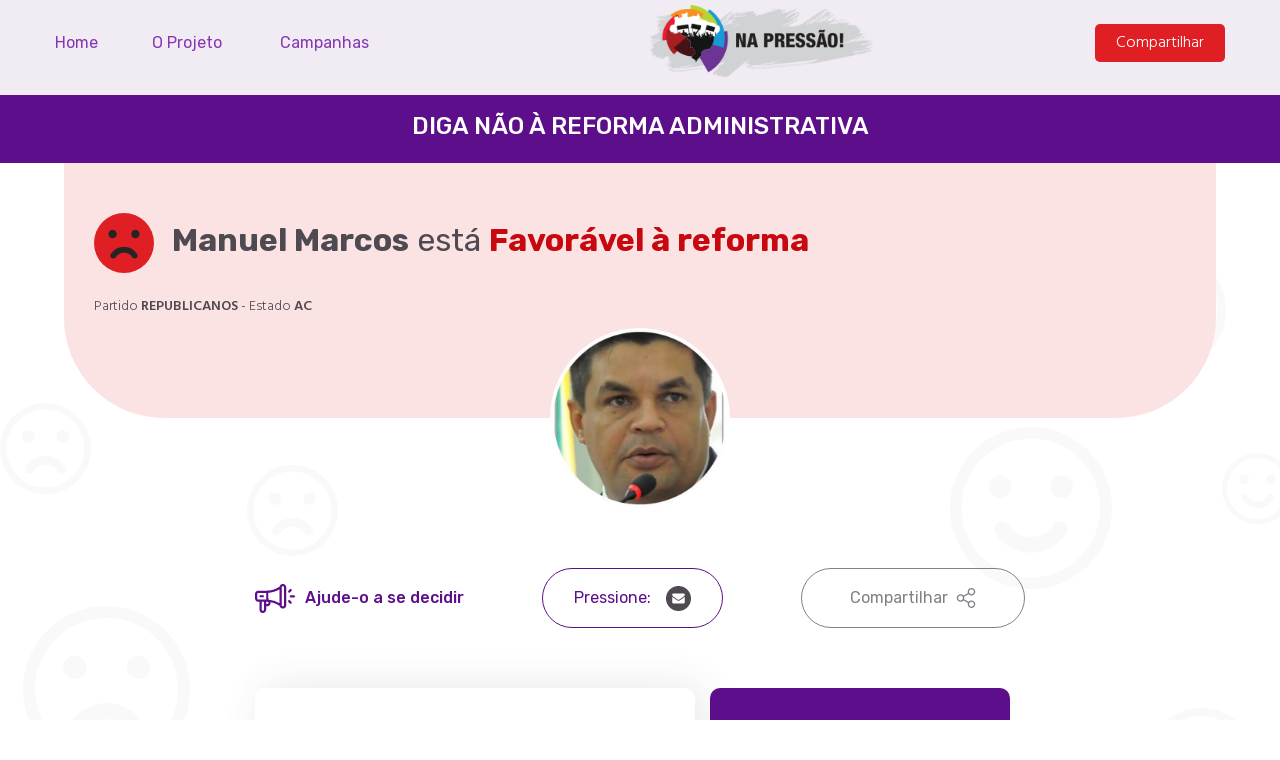

--- FILE ---
content_type: text/html; charset=UTF-8
request_url: https://napressao.org.br/campanha/diga-nao-a-reforma-administrativa/manuel-marcos-carvalho-de-mesquita
body_size: 10710
content:
<!DOCTYPE html>
<html lang="pt-br">
<head>
    <!-- Google Tag Manager -->
    <script>(function(w,d,s,l,i){w[l]=w[l]||[];w[l].push({'gtm.start':
                new Date().getTime(),event:'gtm.js'});var f=d.getElementsByTagName(s)[0],
            j=d.createElement(s),dl=l!='dataLayer'?'&l='+l:'';j.async=true;j.src=
            'https://www.googletagmanager.com/gtm.js?id='+i+dl;f.parentNode.insertBefore(j,f);
        })(window,document,'script','dataLayer','GTM-KC4GPCS');</script>
    <!-- End Google Tag Manager -->

    <meta name="viewport" content="width=device-width, initial-scale=1.0">
    <meta http-equiv="X-UA-Compatible" content="ie=edge">

    
    <title>Manuel Marcos - Diga Não à Reforma Administrativa</title>
    <meta name="title" content="Manuel Marcos - Diga Não à Reforma Administrativa">
    <meta name="description" content="NA PRESSÃO é uma ferramenta de mobilização, via internet. Ela oferece um jeito prático de pressionar – por email, telefone ou redes sociais – autoridades e representantes de qualquer instância do Executivo, no Legislativo ou no Judiciário.">

    
    <meta property="og:type" content="website">
    <meta property="og:url" content="https://napressao.org.br">
    <meta property="og:title" content="Manuel Marcos - Diga Não à Reforma Administrativa">
    <meta property="og:description" content="NA PRESSÃO é uma ferramenta de mobilização, via internet. Ela oferece um jeito prático de pressionar – por email, telefone ou redes sociais – autoridades e representantes de qualquer instância do Executivo, no Legislativo ou no Judiciário.">
        <meta property="og:image" content="https://napressao.org.br/campanha/diga-nao-a-reforma-administrativa/manuel-marcos-carvalho-de-mesquita/card?c674efdef30219b7fe13e2163ff4b78b">
    
    
    <meta property="twitter:card" content="summary_large_image">
    <meta property="twitter:url" content="https://napressao.org.br">
    <meta property="twitter:title" content="Manuel Marcos - Diga Não à Reforma Administrativa">
    <meta property="twitter:description" content="NA PRESSÃO é uma ferramenta de mobilização, via internet. Ela oferece um jeito prático de pressionar – por email, telefone ou redes sociais – autoridades e representantes de qualquer instância do Executivo, no Legislativo ou no Judiciário.">
        <meta property="twitter:image" content="https://napressao.org.br/campanha/diga-nao-a-reforma-administrativa/manuel-marcos-carvalho-de-mesquita/card?c674efdef30219b7fe13e2163ff4b78b">
    
    <link rel="shortcut icon" href="/site/img/icon/favicon.ico">
    <link rel="icon" sizes="32x32" href="/site/img/icon/favicon-32x32.png">
    <link rel="icon" sizes="96x96" href="/site/img/icon/favicon-96x96.png">
    <link rel="icon" sizes="16x16" href="/site/img/icon/favicon-16x16.png">

    <link rel="apple-touch-icon" sizes="180x180" href="/site/img/icon/apple-icon-180x180.png">
    <link rel="apple-touch-icon" sizes="152x152" href="/site/img/icon/apple-icon-152x152.png">
    <link rel="apple-touch-icon" sizes="144x144" href="/site/img/icon/apple-icon-144x144.png">
    <link rel="apple-touch-icon" sizes="120x120" href="/site/img/icon/apple-icon-120x120.png">
    <link rel="apple-touch-icon" sizes="114x114" href="/site/img/icon/apple-icon-114x114.png">
    <link rel="apple-touch-icon" sizes="76x76" href="/site/img/icon/apple-icon-76x76.png">
    <link rel="apple-touch-icon" sizes="72x72" href="/site/img/icon/apple-icon-72x72.png">
    <link rel="apple-touch-icon" sizes="60x60" href="/site/img/icon/apple-icon-60x60.png">
    <link rel="apple-touch-icon" sizes="57x57" href="/site/img/icon/apple-icon-57x57.png">

    <meta name="msapplication-TileColor" content="#FFF">
    <meta name="msapplication-TileImage" content="/site/img/icon/ms-icon-144x144.png">

    <meta property="og:title" content="Você já conhece o site Na Pressão?" />
    <meta property="og:description" content="É uma plataforma de mobilização via internet. Com essa plataforma é possível pressionar autoridades e representantes de qualquer instância do Executivo, do Legislativo ou do Judiciário. Acesse, escolha uma campanha e pressione!" />
    <meta property="og:url" content="https://napressao.org.br" />

    <script>
        (function (i, s, o, g, r, a, m) {
            i['GoogleAnalyticsObject'] = r;
            i[r] = i[r] || function () {
                (i[r].q = i[r].q || []).push(arguments)
            }, i[r].l = 1 * new Date();
            a = s.createElement(o),
                m = s.getElementsByTagName(o)[0];
            a.async = 1;
            a.src = g;
            m.parentNode.insertBefore(a, m)
        })(window, document, 'script', '//www.google-analytics.com/analytics.js', 'ga');
        ga('create', 'UA-37512765-28', 'auto');
        ga('send', 'pageview');
    </script>

    <link href="https://fonts.googleapis.com/css?family=Hind:300,400,600|Rubik:400,500,700" rel="stylesheet">
    <link rel="stylesheet" href="/site/css/vendor.css?id=4ff7e4800bf278a532d7">
    <link rel="stylesheet" href="/site/css/main.css?id=4b4da23213e7f69b0acf">

    </head>
<body class="single person">
<!-- Google Tag Manager (noscript) -->
<noscript><iframe src="https://www.googletagmanager.com/ns.html?id=GTM-KC4GPCS"
                  height="0" width="0" style="display:none;visibility:hidden"></iframe></noscript>
<!-- End Google Tag Manager (noscript) -->

<div class="dd-m-modal dd-m-modal--share-site dd-hide" data-modal="share-site">
    <div class="dd-m-modal-shadow" data-modal="close"
         onclick="ga('send', 'event', 'Button', 'Click', 'Fechar popup (bg escuro)');"></div>
    <div class="dd-m-modal-wrapper">
        <button class="dd-m-modal-close" data-modal="close"
                onclick="ga('send', 'event', 'Button', 'Click', 'Fechar popup (X)');">
            <svg class="icon" viewBox="0 0 11 11" xmlns="http://www.w3.org/2000/svg" xmlns:serif="http://www.serif.com/"
                 fill-rule="evenodd" clip-rule="evenodd" stroke-linejoin="round" stroke-miterlimit="1.414">
                <path
                    d="M5.5 4.4L9.58.3c.3-.3.79-.3 1.09 0 .3.3.3.79 0 1.1L6.6 5.5l4.07 4.1c.3.3.3.8 0 1.1-.15.15-.35.22-.54.22-.2 0-.4-.07-.55-.22L5.5 6.6l-4.07 4.1a.77.77 0 0 1-.55.22c-.2 0-.39-.07-.55-.22-.3-.3-.3-.8 0-1.1l4.08-4.1L.33 1.4C.03 1.09.03.6.33.3c.31-.3.8-.3 1.1 0L5.5 4.4z"
                    serif:id="Forma 1521"/>
            </svg>
        </button>
        <div class="dd-m-modal-content">
            <div class="dd-m-modal-column dd-m-modal-column--gray">
                <h3 class="dd-m-modal-content__subtitle"></h3>
                <img src="/site/img/share-site.png" alt="Compartilhar site Na Pressão">
            </div>

            <div class="dd-m-modal-column dd-m-modal-column--white">
                <h2 class="dd-m-modal-content__title">
                    <svg class="icon" viewBox="0 0 22 16" xmlns="http://www.w3.org/2000/svg"
                         xmlns:serif="http://www.serif.com/" fill-rule="evenodd" clip-rule="evenodd"
                         stroke-linejoin="round" stroke-miterlimit="1.414">
                        <path
                            d="M17.17 11.7l-.01-9.85C17.16.83 16.33 0 15.32 0c-.91 0-1.65.66-1.8 1.49l-.05.03a12.781 12.781 0 0 1-7.13 2.17l-4.5-.01C.82 3.68 0 4.51 0 5.53v2.46c0 1.02.83 1.85 1.84 1.85h.61l.01 4.31c0 1.02.82 1.85 1.84 1.85 1.01 0 1.84-.83 1.83-1.85v-1.84h.62c1.01 0 1.84-.83 1.83-1.85v-.42c1.75.31 3.41.98 4.9 1.98l.04.03c.17.85.92 1.49 1.81 1.49 1.01.01 1.84-.82 1.84-1.84zM4.91 14.15c0 .34-.28.62-.61.62-.34 0-.62-.28-.62-.62V9.84h1.23v4.31zm10.42-1.84c-.34 0-.62-.27-.62-.61V1.85c0-.34.27-.62.61-.62.34 0 .61.28.61.62l.01 9.85c0 .34-.27.61-.61.61zm-9.2-2.47c.26 0 .66 0 1.23.04v.58c0 .34-.27.62-.61.62h-.62V9.84zm13.96.04l-.87-.87a.616.616 0 0 0-.87 0c-.23.24-.23.63.01.87l.86.87a.616.616 0 0 0 .87-.87zM7.36 8.65l-.01-3.77c2.17-.15 4.26-.8 6.13-1.91l.01 7.6a14.075 14.075 0 0 0-6.13-1.92zm-5.52-.04c-.34 0-.61-.28-.61-.62V5.53c0-.34.27-.62.61-.62l4.29.01v3.69H1.84zM22 6.83c0-.34-.27-.61-.61-.61l-1.74-.01a.621.621 0 0 0 0 1.24h1.74c.34 0 .61-.28.61-.62zM4.9 6.76c0-.34-.27-.61-.61-.61H3.07c-.34 0-.62.27-.62.61 0 .34.28.62.62.62h1.22c.34 0 .61-.28.61-.62zm15.18-3.85a.604.604 0 0 0-.86 0l-.87.87a.616.616 0 0 0 .87.87l.86-.87c.24-.24.24-.63 0-.87z"/>
                    </svg>
                    Compartilhe:
                </h2>

                <div class="dd-m-modal-social">
                    <a href="https://api.whatsapp.com/send?1=pt_BR&text=Você já conhece o site Na Pressão? É uma plataforma de mobilização via internet. Com essa plataforma é possível pressionar autoridades e representantes de qualquer instância do Executivo, do Legislativo ou do Judiciário. Acesse, escolha uma campanha e pressione! https://napressao.org.br" target="_blank"
                       class="dd-m-modal-social__item dd-m-modal-social__wpp"
                       onclick="ga('send', 'event', 'Button', 'Click', 'Compartilhar no WhatsApp');">
                        <svg class="icon" viewBox="0 0 20 20" xmlns="http://www.w3.org/2000/svg"
                             xmlns:serif="http://www.serif.com/" fill-rule="evenodd" clip-rule="evenodd"
                             stroke-linejoin="round" stroke-miterlimit="1.414">
                            <g transform="translate(-1201 -1322)">
                                <circle serif:id="Elipse 3" cx="1211" cy="1332" r="10" fill="#1bd341"/>
                                <path serif:id="Shape 1"
                                      d="M1211.62 1325c-3.53 0-6.39 2.84-6.39 6.34 0 1.13.3 2.23.88 3.2l-1.1 3.24c-.02.06-.01.12.04.17.03.03.07.05.12.05.02 0 .03 0 .05-.01l3.37-1.07c.93.49 1.97.75 3.03.75 3.52 0 6.38-2.84 6.38-6.33 0-3.5-2.86-6.34-6.38-6.34zm0 11.35c-1 0-1.96-.28-2.79-.83a.292.292 0 0 0-.09-.02h-.05l-1.69.54.54-1.61a.16.16 0 0 0-.02-.15c-.63-.86-.96-1.88-.96-2.94 0-2.77 2.27-5.02 5.06-5.02 2.78 0 5.05 2.25 5.05 5.02 0 2.76-2.27 5.01-5.05 5.01zm3-3.88c-.03-.01-.97-.48-1.14-.54a.545.545 0 0 0-.22-.05c-.13 0-.24.06-.32.19-.1.14-.38.48-.47.58-.01.01-.03.02-.04.02-.01 0-.15-.05-.2-.07-1.02-.45-1.79-1.51-1.89-1.69-.02-.02-.02-.03-.02-.03.01-.02.04-.05.06-.07.05-.05.11-.12.16-.18.02-.03.05-.07.08-.09.07-.1.11-.17.15-.25l.02-.04c.1-.2.02-.36-.01-.42-.02-.04-.42-1.01-.47-1.11-.1-.24-.23-.36-.42-.36h-.08c-.08.01-.57.07-.78.21-.23.14-.62.6-.62 1.4 0 .72.46 1.41.66 1.67.01 0 .01.02.03.03.75 1.11 1.69 1.92 2.65 2.3.91.37 1.35.41 1.59.41.11 0 .19 0 .27-.01l.04-.01c.32-.03 1.01-.39 1.17-.83.13-.34.16-.72.08-.86-.06-.09-.16-.14-.28-.2z"
                                      fill="#fff"/>
                            </g>
                        </svg>
                    </a>
                    <a href="https://www.facebook.com/sharer/sharer.php?u=https://napressao.org.br"
                    target="_blank"
                    class="dd-m-modal-social__item dd-m-modal-social__fb"
                    onclick="ga('send', 'event', 'Button', 'Click', 'Compartilhar no Facebook');">
                        <svg class="icon" viewBox="0 0 20 20" xmlns="http://www.w3.org/2000/svg"
                            xmlns:serif="http://www.serif.com/" fill-rule="evenodd" clip-rule="evenodd"
                            stroke-linejoin="round" stroke-miterlimit="1.414">
                            <g transform="translate(-1229 -1322)">
                                <circle serif:id="Elipse 3" cx="1239" cy="1332" r="10" fill="#475993"/>
                                <path serif:id="Forma 1"
                                    d="M1241.77 1327h-1.44c-1.61 0-2.66 1.06-2.66 2.71v1.24h-1.44c-.13 0-.23.11-.23.23v1.81c0 .12.1.22.23.22h1.44v4.57c0 .12.1.22.23.22h1.89c.12 0 .22-.1.22-.22v-4.57h1.69c.13 0 .23-.1.23-.22v-1.81c0-.06-.02-.12-.06-.16-.05-.04-.1-.07-.16-.07h-1.7v-1.05c0-.51.12-.77.79-.77h.97c.13 0 .23-.1.23-.23v-1.67c0-.13-.1-.23-.23-.23z"
                                    fill="#fff" fill-rule="nonzero"/>
                            </g>
                        </svg>
                    </a>

                    <a href="https://twitter.com/share?url=Você já conhece o site Na Pressão? É uma plataforma de mobilização via internet. Com essa plataforma é possível pressionar autoridades e representantes de qualquer instância do Executivo, do Legislativo ou do Judiciário. Acesse, escolha uma campanha e pressione! https://napressao.org.br" target="_blank"
                    class="dd-m-modal-social__item dd-m-modal-social__tw"
                    onclick="ga('send', 'event', 'Button', 'Click', 'Compartilhar no Twitter');">
                        <svg style="width: 90%;" xmlns="http://www.w3.org/2000/svg" viewBox="0 0 1200 1227" class="icon">
                            <path d="M714.163 519.284 1160.89 0H1055.03L667.137 
                            450.887 357.328 0H0l468.492 684.802L0 
                            1226.37h105.866l410.407-479.441 330.423 
                            479.441H1200L714.137 519.284h.026ZM565.89 
                            682.228l-47.58-67.92L144.011 
                            79.694h162.311l305.168 435.51 47.58 67.92 
                            403.798 576.689H901.045L565.89 
                            682.228Z" fill="#000000"/>
                        </svg>
                    </a>

                    <a href="/cdn-cgi/l/email-protection#[base64]" target="_blank" class="dd-m-modal-social__item dd-m-modal-social__mail" onclick="ga('send', 'event', 'Button', 'Click', 'Compartilhar por E-mail');">
                        <svg class="icon" viewBox="0 0 20 20" xmlns="http://www.w3.org/2000/svg"
                             xmlns:serif="http://www.serif.com/" fill-rule="evenodd" clip-rule="evenodd"
                             stroke-linejoin="round" stroke-miterlimit="1.414">
                            <g transform="translate(-1285 -1322)">
                                <circle serif:id="Elipse 3" cx="1295" cy="1332" r="10" fill="#4f4951"/>
                                <path serif:id="Forma 1"
                                      d="M1295.01 1333.82c.19 0 .39-.05.61-.14.22-.09.39-.18.53-.27.13-.09.3-.22.51-.38.64-.46 1.56-1.12 2.78-1.96.21-.15.4-.31.56-.49v4.51c0 .25-.09.47-.26.64-.18.18-.39.27-.63.27h-8.22c-.24 0-.45-.09-.63-.27a.883.883 0 0 1-.26-.64v-4.51c.16.18.35.35.56.49 1.35.94 2.28 1.59 2.78 1.96.21.16.38.29.51.38.14.09.31.18.53.27.22.09.42.14.61.14h.02zm4.1-5.82c.24 0 .45.09.63.27.17.17.26.39.26.64 0 .3-.09.58-.27.86-.19.27-.41.5-.68.69-1.4.99-2.27 1.61-2.62 1.85-.03.03-.11.09-.23.18-.12.08-.22.16-.31.21-.07.06-.17.12-.28.19-.12.06-.23.12-.33.15s-.19.05-.27.05h-.02c-.08 0-.17-.02-.28-.05-.09-.03-.2-.09-.32-.15-.11-.07-.21-.13-.29-.19-.08-.05-.18-.13-.3-.21-.12-.09-.2-.15-.23-.18-.34-.24-.83-.59-1.47-1.03-.63-.45-1.01-.72-1.14-.82-.23-.15-.45-.37-.65-.65-.21-.28-.31-.54-.31-.78 0-.29.08-.54.23-.74.15-.19.37-.29.66-.29h8.22z"
                                      fill="#fff"/>
                            </g>
                        </svg>
                    </a>
                </div>
            </div>
        </div>
    </div>
</div>
<div class="dd-m-modal dd-m-modal--newsletter dd-hide" data-modal="newsletter">
  <div class="dd-m-modal-shadow" data-modal="close" onclick="ga('send', 'event', 'Button', 'Click', 'Fechar popup (bg escuro)');"></div>
  <div class="dd-m-modal-wrapper">
    <button class="dd-m-modal-close" data-modal="close" onclick="ga('send', 'event', 'Button', 'Click', 'Fechar popup (X)');">
      <svg class="icon" viewBox="0 0 11 11" xmlns="http://www.w3.org/2000/svg" xmlns:serif="http://www.serif.com/" fill-rule="evenodd" clip-rule="evenodd" stroke-linejoin="round" stroke-miterlimit="1.414"><path d="M5.5 4.4L9.58.3c.3-.3.79-.3 1.09 0 .3.3.3.79 0 1.1L6.6 5.5l4.07 4.1c.3.3.3.8 0 1.1-.15.15-.35.22-.54.22-.2 0-.4-.07-.55-.22L5.5 6.6l-4.07 4.1a.77.77 0 0 1-.55.22c-.2 0-.39-.07-.55-.22-.3-.3-.3-.8 0-1.1l4.08-4.1L.33 1.4C.03 1.09.03.6.33.3c.31-.3.8-.3 1.1 0L5.5 4.4z" serif:id="Forma 1521"/></svg>
    </button>
    <div class="dd-m-modal-content">
      <div class="dd-m-modal-column dd-m-modal-column--white">
        <h2 class="dd-m-modal-content__title">Complete seu cadastro</h2>
        <p class="dd-m-modal-content__text">E fique por dentro de todas as campanhas</p>

        <form class="dd-m-form dd-m-modal-form">
          <p>
            <span class="dd-m-form-wrap">
              <input type="text" id="name" class="dd-m-form__input dd-m-form__field" required>
              <label for="name" class="dd-m-form__label">Nome é Obrigatório</label>
            </span>
          </p>

          <p>
            <span class="dd-m-form-wrap">
              <input type="text" id="email" class="dd-m-form__input dd-m-form__field" required>
              <label for="email" class="dd-m-form__label">Email é Obrigatório</label>
            </span>
          </p>

          <p>
            <span class="dd-m-form-wrap">
              <input type="tel" id="tel" class="dd-m-form__input dd-m-form__field" required>
              <label for="tel" class="dd-m-form__label">Celular é Obrigatório</label>
            </span>
          </p>

          <button class="dd-m-form__button dd-m-button dd-m-button--action dd-m-button--red dd-m-button--big" onclick="ga('send', 'event', 'Button', 'Click', 'Cadastrar Newsletter');"><span>Cadastrar</span></button>
        </form>
      </div>
    </div>
  </div>
</div><div class="dd-m-modal dd-m-modal--contribute dd-hide" data-modal="contribute">
  <div class="dd-m-modal-shadow" data-modal="close" onclick="ga('send', 'event', 'Button', 'Click', 'Fechar popup (bg escuro)');"></div>
  <div class="dd-m-modal-wrapper">
    <button class="dd-m-modal-close" data-modal="close" onclick="ga('send', 'event', 'Button', 'Click', 'Fechar popup (X)');">
      <svg class="icon" viewBox="0 0 11 11" xmlns="http://www.w3.org/2000/svg" xmlns:serif="http://www.serif.com/" fill-rule="evenodd" clip-rule="evenodd" stroke-linejoin="round" stroke-miterlimit="1.414"><path d="M5.5 4.4L9.58.3c.3-.3.79-.3 1.09 0 .3.3.3.79 0 1.1L6.6 5.5l4.07 4.1c.3.3.3.8 0 1.1-.15.15-.35.22-.54.22-.2 0-.4-.07-.55-.22L5.5 6.6l-4.07 4.1a.77.77 0 0 1-.55.22c-.2 0-.39-.07-.55-.22-.3-.3-.3-.8 0-1.1l4.08-4.1L.33 1.4C.03 1.09.03.6.33.3c.31-.3.8-.3 1.1 0L5.5 4.4z" serif:id="Forma 1521"/></svg>
    </button>
    <div class="dd-m-modal-content">
      <div class="dd-m-modal-column dd-m-modal-column--white">
        <h2 class="dd-m-modal-content__title"><svg class="icon" viewBox="0 0 22 16" xmlns="http://www.w3.org/2000/svg" xmlns:serif="http://www.serif.com/" fill-rule="evenodd" clip-rule="evenodd" stroke-linejoin="round" stroke-miterlimit="1.414"><path d="M17.17 11.7l-.01-9.85C17.16.83 16.33 0 15.32 0c-.91 0-1.65.66-1.8 1.49l-.05.03a12.781 12.781 0 0 1-7.13 2.17l-4.5-.01C.82 3.68 0 4.51 0 5.53v2.46c0 1.02.83 1.85 1.84 1.85h.61l.01 4.31c0 1.02.82 1.85 1.84 1.85 1.01 0 1.84-.83 1.83-1.85v-1.84h.62c1.01 0 1.84-.83 1.83-1.85v-.42c1.75.31 3.41.98 4.9 1.98l.04.03c.17.85.92 1.49 1.81 1.49 1.01.01 1.84-.82 1.84-1.84zM4.91 14.15c0 .34-.28.62-.61.62-.34 0-.62-.28-.62-.62V9.84h1.23v4.31zm10.42-1.84c-.34 0-.62-.27-.62-.61V1.85c0-.34.27-.62.61-.62.34 0 .61.28.61.62l.01 9.85c0 .34-.27.61-.61.61zm-9.2-2.47c.26 0 .66 0 1.23.04v.58c0 .34-.27.62-.61.62h-.62V9.84zm13.96.04l-.87-.87a.616.616 0 0 0-.87 0c-.23.24-.23.63.01.87l.86.87a.616.616 0 0 0 .87-.87zM7.36 8.65l-.01-3.77c2.17-.15 4.26-.8 6.13-1.91l.01 7.6a14.075 14.075 0 0 0-6.13-1.92zm-5.52-.04c-.34 0-.61-.28-.61-.62V5.53c0-.34.27-.62.61-.62l4.29.01v3.69H1.84zM22 6.83c0-.34-.27-.61-.61-.61l-1.74-.01a.621.621 0 0 0 0 1.24h1.74c.34 0 .61-.28.61-.62zM4.9 6.76c0-.34-.27-.61-.61-.61H3.07c-.34 0-.62.27-.62.61 0 .34.28.62.62.62h1.22c.34 0 .61-.28.61-.62zm15.18-3.85a.604.604 0 0 0-.86 0l-.87.87a.616.616 0 0 0 .87.87l.86-.87c.24-.24.24-.63 0-.87z"/></svg> Contribuir com o projeto:</h2>

        

        <div class="dd-m-modal-bank">
          <img class="dd-m-modal-bank__img" src="/site/img/bradesco-logo.png" alt="">
          <p class="dd-m-modal-bank__text">
            <strong>Agência:</strong> 3395 - <strong>Conta Corrente:</strong> 109580-3<br>
            <strong>Favorecido:</strong> CUT Central Única dos Trabalhadores<br>
            <strong>CNPJ:</strong> 60.563.731/0001-77
          </p>
        </div>
      </div>
    </div>
  </div>
</div>
<header class="dd-l-header is-float">
    <nav class="dd-l-header-nav">
        <div role="button" class="dd-l-header-toggle">
            <i class="uil uil-subject"></i>
            <i class="uil uil-multiply"></i>
        </div>

        <ul class="dd-l-header-menu">
            <li class="dd-l-header-menu__item">
                <a href="https://napressao.org.br" class="dd-l-header-menu__link" title="Home">Home</a>
            </li>
            <li class="dd-l-header-menu__item">
                <a href="https://napressao.org.br/sobre" class="dd-l-header-menu__link" title="O Projeto">O Projeto</a>
            </li>
            <li class="dd-l-header-menu__item">
                <a href="https://napressao.org.br/campanhas" class="dd-l-header-menu__link" title="Campanhas">Campanhas</a>
            </li>
            <li class="dd-l-header-menu__item">






            </li>
        </ul>

        <a href="https://napressao.org.br" class="dd-l-header-logo">
            <img src="/site/img/logo.png" alt="Logotipo CUT Na Pressão">
        </a>

        <div class="dd-l-header-buttons">
            <button class="dd-l-header-share"
                data-open="share-site"
                onclick="ga('send', 'event', 'Button', 'Click', 'Compartilhar Site');">
                <i class="uil uil-share-alt"></i>
            </button>

            <button class="dd-l-header-buttons__share dd-m-button dd-m-button--cta dd-m-button--md dd-m-button--red"
                    data-open="share-site" onclick="ga('send', 'event', 'Button', 'Click', 'Compartilhar Site');"><span
                    class="text">Compartilhar</span></button>
        </div>
    </nav>
</header>

<main class="dd-l-main" id="top">
        <header class="dd-p-single-header">
        <h1 class="dd-p-single-header__title">Diga Não à Reforma Administrativa</h1>
    </header>

    <section class="dd-p-single-info dd-p-single-info--bad">
        <div class="dd-p-single-description dd-l-container dd-l-container--thin">
            <p class="dd-p-single-description-title">
                <svg class="icon" viewBox="0 0 25 25" xmlns="http://www.w3.org/2000/svg" xmlns:serif="http://www.serif.com/" fill-rule="evenodd" clip-rule="evenodd" stroke-linejoin="round" stroke-miterlimit="1.414"><circle cx="865.5" cy="1118.5" r="12.5" fill="#e01f25" serif:id="Elipse 1" transform="translate(-853 -1106)"/><path d="M16.961 19c-.401 0-.792-.2-1.023-.56a4.046 4.046 0 0 0-3.438-1.9c-1.402 0-2.687.71-3.438 1.9-.358.56-1.106.73-1.671.37a1.22 1.22 0 0 1-.373-1.68 6.46 6.46 0 0 1 5.482-3.02 6.46 6.46 0 0 1 5.482 3.02c.358.57.191 1.32-.373 1.68-.201.13-.426.19-.648.19zM9.496 8.76c0 .97-.783 1.75-1.749 1.75-.966 0-1.748-.78-1.748-1.75S6.781 7 7.747 7s1.749.79 1.749 1.76zm9.505 0c0 .97-.783 1.75-1.748 1.75a1.756 1.756 0 0 1 0-3.51c.965 0 1.748.79 1.748 1.76z" fill="#252525" serif:id="Forma 6"/></svg>
                <strong class="dd-p-single-description__name" id="dd-username">Manuel Marcos</strong><br> está <span
                    class="dd-p-single-description__status">Favorável à reforma</span>
            </p>
            <p class="dd-p-single-description-info">
                                    Partido <strong id="dd-pol-party">REPUBLICANOS</strong> -
                                Estado <strong id="dd-state-initials">AC</strong>
            </p>
        </div>

        <img class="dd-p-single-description-image" id="user-image" src="https://napressao.org.br/get-url/person_avatar/5c8c0392ba80a_manuel_marcos.jpg/avatarPerson" />
    </section>

    <nav class="dd-p-person-pressure dd-l-container dd-l-container--small">
    <span class="dd-p-person-pressure__title">
      <svg class="icon" viewBox="0 0 22 16" xmlns="http://www.w3.org/2000/svg" xmlns:serif="http://www.serif.com/"
           fill-rule="evenodd" clip-rule="evenodd" stroke-linejoin="round" stroke-miterlimit="1.414"><path
              d="M17.17 11.7l-.01-9.85C17.16.83 16.33 0 15.32 0c-.91 0-1.65.66-1.8 1.49l-.05.03a12.781 12.781 0 0 1-7.13 2.17l-4.5-.01C.82 3.68 0 4.51 0 5.53v2.46c0 1.02.83 1.85 1.84 1.85h.61l.01 4.31c0 1.02.82 1.85 1.84 1.85 1.01 0 1.84-.83 1.83-1.85v-1.84h.62c1.01 0 1.84-.83 1.83-1.85v-.42c1.75.31 3.41.98 4.9 1.98l.04.03c.17.85.92 1.49 1.81 1.49 1.01.01 1.84-.82 1.84-1.84zM4.91 14.15c0 .34-.28.62-.61.62-.34 0-.62-.28-.62-.62V9.84h1.23v4.31zm10.42-1.84c-.34 0-.62-.27-.62-.61V1.85c0-.34.27-.62.61-.62.34 0 .61.28.61.62l.01 9.85c0 .34-.27.61-.61.61zm-9.2-2.47c.26 0 .66 0 1.23.04v.58c0 .34-.27.62-.61.62h-.62V9.84zm13.96.04l-.87-.87a.616.616 0 0 0-.87 0c-.23.24-.23.63.01.87l.86.87a.616.616 0 0 0 .87-.87zM7.36 8.65l-.01-3.77c2.17-.15 4.26-.8 6.13-1.91l.01 7.6a14.075 14.075 0 0 0-6.13-1.92zm-5.52-.04c-.34 0-.61-.28-.61-.62V5.53c0-.34.27-.62.61-.62l4.29.01v3.69H1.84zM22 6.83c0-.34-.27-.61-.61-.61l-1.74-.01a.621.621 0 0 0 0 1.24h1.74c.34 0 .61-.28.61-.62zM4.9 6.76c0-.34-.27-.61-.61-.61H3.07c-.34 0-.62.27-.62.61 0 .34.28.62.62.62h1.22c.34 0 .61-.28.61-.62zm15.18-3.85a.604.604 0 0 0-.86 0l-.87.87a.616.616 0 0 0 .87.87l.86-.87c.24-.24.24-.63 0-.87z"/></svg>
      Ajude-o a se decidir
    </span>
    <div class="dd-p-person-pressure-social pressure-click-parent">
        <span class="dd-p-person-pressure-social__title pressure-click">Pressione: </span>

        
        
        
        
                    <a href="/cdn-cgi/l/email-protection#[base64]" target="_blank" class="dd-p-person-pressure-social__item dd-p-person-pressure-social__mail" onclick="ga('send', 'event', 'Button', 'Click', 'Pressionar por E-mail');">
                <svg class="icon" viewBox="0 0 20 20" xmlns="http://www.w3.org/2000/svg"
                    xmlns:serif="http://www.serif.com/">
                    <g transform="translate(-1285 -1322)">
                        <circle cx="1295" cy="1332" r="10" fill="#4f4951"/>
                        <path d="M1295.01 1333.82c.19 0 .39-.05.61-.14.22-.09.39-.18.53-.27.13-.09.3-.22.51-.38.64-.46 1.56-1.12 2.78-1.96.21-.15.4-.31.56-.49v4.51c0 .25-.09.47-.26.64-.18.18-.39.27-.63.27h-8.22c-.24 0-.45-.09-.63-.27a.883.883 0 0 1-.26-.64v-4.51c.16.18.35.35.56.49 1.35.94 2.28 1.59 2.78 1.96.21.16.38.29.51.38.14.09.31.18.53.27.22.09.42.14.61.14h.02zm4.1-5.82c.24 0 .45.09.63.27.17.17.26.39.26.64 0 .3-.09.58-.27.86-.19.27-.41.5-.68.69-1.4.99-2.27 1.61-2.62 1.85-.03.03-.11.09-.23.18-.12.08-.22.16-.31.21-.07.06-.17.12-.28.19-.12.06-.23.12-.33.15s-.19.05-.27.05h-.02c-.08 0-.17-.02-.28-.05-.09-.03-.2-.09-.32-.15-.11-.07-.21-.13-.29-.19-.08-.05-.18-.13-.3-.21-.12-.09-.2-.15-.23-.18-.34-.24-.83-.59-1.47-1.03-.63-.45-1.01-.72-1.14-.82-.23-.15-.45-.37-.65-.65-.21-.28-.31-.54-.31-.78 0-.29.08-.54.23-.74.15-.19.37-.29.66-.29h8.22z"
                            fill="#fff"/>
                    </g>
                </svg>
            </a>
            </div>


        <button
            class="dd-p-person-pressure-share"
            data-open="share-person"
            data-campaign="Diga Não à Reforma Administrativa"
            data-name="Manuel Marcos"
            data-party="Republicanos [REPUBLICANOS]"
            data-state="AC"
            data-status="bad"
            data-title="Favorável à reforma"
            data-photo="https://napressao.org.br/get-url/person_avatar/5c8c0392ba80a_manuel_marcos.jpg/avatarPerson"
            data-whatsapp="https://api.whatsapp.com/send?1=pt_BR&text=https://napressao.org.br/campanha/diga-nao-a-reforma-administrativa/manuel-marcos-carvalho-de-mesquita"
            data-facebook="https://www.facebook.com/sharer/sharer.php?u=https://napressao.org.br/campanha/diga-nao-a-reforma-administrativa/manuel-marcos-carvalho-de-mesquita"
            data-twitter="https://twitter.com/share?url=https://napressao.org.br/campanha/diga-nao-a-reforma-administrativa/manuel-marcos-carvalho-de-mesquita"
            data-email="mailto:?subject=https://napressao.org.br/campanha/diga-nao-a-reforma-administrativa/manuel-marcos-carvalho-de-mesquita"
            onclick="ga('send', 'event', 'Button', 'Click', 'Compartilhar parlamentar');">
            <span class="dd-m-person-share__title">Compartilhar</span>
            <svg class="icon" xmlns="http://www.w3.org/2000/svg" viewBox="0 0 227.216 227.216"><path d="M175.897 141.476c-13.249 0-25.11 6.044-32.98 15.518l-51.194-29.066a42.671 42.671 0 0 0 2.467-14.317 42.67 42.67 0 0 0-2.467-14.316l51.19-29.073c7.869 9.477 19.732 15.523 32.982 15.523 23.634 0 42.862-19.235 42.862-42.879C218.759 19.229 199.531 0 175.897 0 152.26 0 133.03 19.229 133.03 42.865c0 5.02.874 9.838 2.467 14.319L84.304 86.258c-7.869-9.472-19.729-15.514-32.975-15.514-23.64 0-42.873 19.229-42.873 42.866 0 23.636 19.233 42.865 42.873 42.865 13.246 0 25.105-6.042 32.974-15.513l51.194 29.067a42.67 42.67 0 0 0-2.468 14.321c0 23.636 19.23 42.865 42.867 42.865 23.634 0 42.862-19.23 42.862-42.865.001-23.64-19.227-42.874-42.861-42.874zm0-126.476c15.363 0 27.862 12.5 27.862 27.865 0 15.373-12.499 27.879-27.862 27.879-15.366 0-27.867-12.506-27.867-27.879C148.03 27.5 160.531 15 175.897 15zM51.33 141.476c-15.369 0-27.873-12.501-27.873-27.865 0-15.366 12.504-27.866 27.873-27.866 15.363 0 27.861 12.5 27.861 27.866 0 15.364-12.499 27.865-27.861 27.865zm124.567 70.74c-15.366 0-27.867-12.501-27.867-27.865 0-15.37 12.501-27.875 27.867-27.875 15.363 0 27.862 12.505 27.862 27.875 0 15.364-12.499 27.865-27.862 27.865z"/>
        </button>
    </nav>

    <section class="dd-p-person-info">
        <div class="dd-l-container dd-l-container--small">
            <div class="dd-p-person-info-box dd-p-person-about">
                <h3 class="dd-p-person-about__title">Informações Parlamentar:</h3>
                <ul class="dd-p-person-about-list">
                    <li><strong>Nome Completo</strong>: <span>Manuel Marcos Carvalho De Mesquita</span></li>
                                            <li>
                            <strong>Partido</strong>: Republicanos
                            (REPUBLICANOS)
                        </li>
                                        <li><strong>Cargo</strong>: Deputado Federal -
                        <strong>Estado</strong>: AC</li>
                    <li><strong>E-mail</strong>: <a href="/cdn-cgi/l/email-protection" class="__cf_email__" data-cfemail="503435207e3d313e25353c3d3122333f231033313d3122317e3c35377e3222">[email&#160;protected]</a></li>
                    <li><strong>Telefone do Gabinete</strong>: (61) 3215-5572</li>
                </ul>

                <h3 class="dd-p-person-about__title">Redes Socials do Parlamentar:</h3>
                <nav class="dd-p-person-about-social">
                                                            
                    
                                            <a href="/cdn-cgi/l/email-protection#345051441a59555a415158595546575b47745755595546551a5851531a5646" target="_blank" class="dd-p-person-about-social__item dd-p-person-about-social__mail" onclick="ga('send', 'event', 'Button', 'Click', 'Pressionar por E-mail');">
                            <svg class="icon" viewBox="0 0 20 20" xmlns="http://www.w3.org/2000/svg"
                                xmlns:serif="http://www.serif.com/">
                                <g transform="translate(-1285 -1322)">
                                    <circle cx="1295" cy="1332" r="10" fill="#4f4951"/>
                                    <path d="M1295.01 1333.82c.19 0 .39-.05.61-.14.22-.09.39-.18.53-.27.13-.09.3-.22.51-.38.64-.46 1.56-1.12 2.78-1.96.21-.15.4-.31.56-.49v4.51c0 .25-.09.47-.26.64-.18.18-.39.27-.63.27h-8.22c-.24 0-.45-.09-.63-.27a.883.883 0 0 1-.26-.64v-4.51c.16.18.35.35.56.49 1.35.94 2.28 1.59 2.78 1.96.21.16.38.29.51.38.14.09.31.18.53.27.22.09.42.14.61.14h.02zm4.1-5.82c.24 0 .45.09.63.27.17.17.26.39.26.64 0 .3-.09.58-.27.86-.19.27-.41.5-.68.69-1.4.99-2.27 1.61-2.62 1.85-.03.03-.11.09-.23.18-.12.08-.22.16-.31.21-.07.06-.17.12-.28.19-.12.06-.23.12-.33.15s-.19.05-.27.05h-.02c-.08 0-.17-.02-.28-.05-.09-.03-.2-.09-.32-.15-.11-.07-.21-.13-.29-.19-.08-.05-.18-.13-.3-.21-.12-.09-.2-.15-.23-.18-.34-.24-.83-.59-1.47-1.03-.63-.45-1.01-.72-1.14-.82-.23-.15-.45-.37-.65-.65-.21-.28-.31-.54-.31-.78 0-.29.08-.54.23-.74.15-.19.37-.29.66-.29h8.22z"
                                        fill="#fff"/>
                                </g>
                            </svg>
                        </a>
                                    </nav>
            </div>
            <input type="hidden" id="dd-userslug" value="np_manuel_marcos" />
            <div class="dd-p-person-info-box dd-p-person-card">
                <h3 class="dd-p-person-card__title">Card divulgação Redes Sociais:</h3>
                <a href="https://napressao.org.br/campanha/diga-nao-a-reforma-administrativa/manuel-marcos-carvalho-de-mesquita/card?c674efdef30219b7fe13e2163ff4b78b"
                   target="_blank"
                   class="dd-p-person-card-actions__download dd-download-button"
                   download="np_manuel_marcos"
                   onclick="ga('send', 'event', 'Button', 'Click', 'Download do card');">
                    <img src="https://napressao.org.br/campanha/diga-nao-a-reforma-administrativa/manuel-marcos-carvalho-de-mesquita/card?c674efdef30219b7fe13e2163ff4b78b"
                         width="220"
                         id="dd-card-bg"
                         class="dd-p-person-card__img">
                </a>
                <div class="dd-p-person-card-actions">
                    <a href="https://napressao.org.br/campanha/diga-nao-a-reforma-administrativa/manuel-marcos-carvalho-de-mesquita/card?c674efdef30219b7fe13e2163ff4b78b"
                       target="_blank"
                       class="dd-p-person-card-actions__download dd-download-button"
                       onclick="ga('send', 'event', 'Button', 'Click', 'Download do card');"
                       download="np_manuel_marcos"
                    >
                        Download
                        <svg class="icon" viewBox="0 0 16 16" xmlns="http://www.w3.org/2000/svg"
                             xmlns:serif="http://www.serif.com/" fill-rule="evenodd" clip-rule="evenodd"
                             stroke-linejoin="round" stroke-miterlimit="1.414">
                            <path
                                d="M2.22 13.85h11.56v-3.66H16v4.73c0 .59-.5 1.07-1.11 1.07H1.11C.5 15.99 0 15.51 0 14.92v-4.73h2.22v3.66zM6.45.27s-.07-.26.34-.26h2.52c.3 0 .29.22.29.22v5.34h1.65c.64 0 .16.46.16.46S8.7 9.5 8.33 9.86c-.27.27-.53-.03-.53-.03L4.62 6.12s-.49-.44.04-.44h1.79V.27z"
                                fill="#fff" serif:id="Forma 1"/>
                        </svg>
                    </a>
                </div>
            </div>

            <div class="dd-p-person-info-nav">
                                            </div>
        </div>
    </section>

            <section class="dd-p-single-campaigns">
            <div class="dd-p-single-campaigns__wrapper">
                <header class="dd-p-single-campaigns-header">
                    <h3 class="dd-p-single-campaigns-header__title">Pressione outras campanhas</h3>
                </header>
                <div class="dd-m-campaigns-carousel owl-carousel dd-l-container dd-l-container--thin">
                    <article class="dd-m-card-campaigns item">
        <div class="dd-m-card-campaigns__wrapper">
            <a href="https://napressao.org.br/campanha/pl-da-dosimetria-nao-a-pressao-agora-e-no-senado" class="dd-m-card-campaigns__link">
                <img class="dd-m-card-campaigns__thumb" src="https://napressao.org.br/get-url/cover/XaZQMDHdMr0a0p3CURWRaRwLVEnIj3-metaY2FyZC5wbmc=-.png/coverCampaign" alt="">
            </a>
            <div class="dd-m-card-campaigns__content">
                <small class="dd-m-card-campaigns__legend">Campanha</small>
                <a class="dd-m-card-campaigns__title" href="https://napressao.org.br/campanha/pl-da-dosimetria-nao-a-pressao-agora-e-no-senado">
                    PL da Dosimetria NÃO! A pressão, agora, é no Senado
                </a>
                <ul class="dd-m-card-campaigns__avaliation">
                    <li>
                                                    <svg class="icon" viewBox="0 0 25 25" xmlns="http://www.w3.org/2000/svg" xmlns:serif="http://www.serif.com/" fill-rule="evenodd" clip-rule="evenodd" stroke-linejoin="round" stroke-miterlimit="1.414"><circle cx="865.5" cy="1118.5" r="12.5" fill="#e01f25" serif:id="Elipse 1" transform="translate(-853 -1106)"/><path d="M16.961 19c-.401 0-.792-.2-1.023-.56a4.046 4.046 0 0 0-3.438-1.9c-1.402 0-2.687.71-3.438 1.9-.358.56-1.106.73-1.671.37a1.22 1.22 0 0 1-.373-1.68 6.46 6.46 0 0 1 5.482-3.02 6.46 6.46 0 0 1 5.482 3.02c.358.57.191 1.32-.373 1.68-.201.13-.426.19-.648.19zM9.496 8.76c0 .97-.783 1.75-1.749 1.75-.966 0-1.748-.78-1.748-1.75S6.781 7 7.747 7s1.749.79 1.749 1.76zm9.505 0c0 .97-.783 1.75-1.748 1.75a1.756 1.756 0 0 1 0-3.51c.965 0 1.748.79 1.748 1.76z" fill="#252525" serif:id="Forma 6"/></svg>
                                                21
                    </li>

                    <li>
                                                    <svg class="icon" viewBox="0 0 25 25" xmlns="http://www.w3.org/2000/svg" xmlns:serif="http://www.serif.com/" fill-rule="evenodd" clip-rule="evenodd" stroke-linejoin="round" stroke-miterlimit="1.414"><circle cx="934.5" cy="1118.5" r="12.5" fill="#fbb040" serif:id="Elipse 1" transform="translate(-922 -1106)"/><path d="M16.96 17H8.04c-.669 0-1.211-.51-1.211-1.15 0-.63.542-1.15 1.211-1.15h8.92c.669 0 1.21.52 1.21 1.15 0 .64-.54 1.15-1.21 1.15zM9.496 9.66c0 .91-.783 1.66-1.749 1.66-.966 0-1.749-.75-1.749-1.66 0-.92.783-1.66 1.749-1.66.966 0 1.749.74 1.749 1.66zm9.505 0c0 .91-.783 1.66-1.749 1.66-.965 0-1.748-.75-1.748-1.66 0-.92.783-1.66 1.748-1.66.966 0 1.749.74 1.749 1.66z" fill="#252525" serif:id="Forma 8"/></svg>
                                                43
                    </li>

                    <li>
                                                    <svg class="icon" viewBox="0 0 25 25" xmlns="http://www.w3.org/2000/svg" xmlns:serif="http://www.serif.com/" fill-rule="evenodd" clip-rule="evenodd" stroke-linejoin="round" stroke-miterlimit="1.414"><circle cx="1001.5" cy="1118.5" r="12.5" fill="#39b54a" serif:id="Elipse 1" transform="translate(-989 -1106)"/><path d="M12.5 19a6.45 6.45 0 0 1-5.483-3.03 1.22 1.22 0 0 1 .374-1.68 1.206 1.206 0 0 1 1.671.38 4.049 4.049 0 0 0 3.438 1.9c1.4 0 2.69-.71 3.44-1.9.36-.57 1.1-.74 1.67-.38.56.36.73 1.11.37 1.68A6.44 6.44 0 0 1 12.5 19zM9.496 8.76c0 .97-.783 1.75-1.749 1.75a1.756 1.756 0 0 1 0-3.51c.966 0 1.749.79 1.749 1.76zm9.504 0c0 .97-.78 1.75-1.75 1.75-.96 0-1.75-.78-1.75-1.75S16.29 7 17.25 7c.97 0 1.75.79 1.75 1.76z" fill="#252525" serif:id="Forma 7"/></svg>
                                                16
                    </li>
                </ul>

                <a href="https://napressao.org.br/campanha/pl-da-dosimetria-nao-a-pressao-agora-e-no-senado"
                class="dd-m-card-campaigns__button dd-m-button dd-m-button--action dd-m-button--md dd-m-button--purple">
                    <i class="icon-megaphone"></i> Pressionar
                </a>
            </div>
        </div>
    </article>
    <article class="dd-m-card-campaigns item">
        <div class="dd-m-card-campaigns__wrapper">
            <a href="https://napressao.org.br/campanha/contra-a-reforma-administrativa" class="dd-m-card-campaigns__link">
                <img class="dd-m-card-campaigns__thumb" src="https://napressao.org.br/get-url/cover/uUVolfQt706Ihz5NWxe3LObaUykZ0M-metaY2FyZC1jb250cmEtcmVmb3JtYS1hZG1pbmlzdHJhdGl2YS5qcGVn-.jpg/coverCampaign" alt="">
            </a>
            <div class="dd-m-card-campaigns__content">
                <small class="dd-m-card-campaigns__legend">Campanha</small>
                <a class="dd-m-card-campaigns__title" href="https://napressao.org.br/campanha/contra-a-reforma-administrativa">
                    Contra a Reforma Administrativa
                </a>
                <ul class="dd-m-card-campaigns__avaliation">
                    <li>
                                                    <svg class="icon" viewBox="0 0 25 25" xmlns="http://www.w3.org/2000/svg" xmlns:serif="http://www.serif.com/" fill-rule="evenodd" clip-rule="evenodd" stroke-linejoin="round" stroke-miterlimit="1.414"><circle cx="865.5" cy="1118.5" r="12.5" fill="#e01f25" serif:id="Elipse 1" transform="translate(-853 -1106)"/><path d="M16.961 19c-.401 0-.792-.2-1.023-.56a4.046 4.046 0 0 0-3.438-1.9c-1.402 0-2.687.71-3.438 1.9-.358.56-1.106.73-1.671.37a1.22 1.22 0 0 1-.373-1.68 6.46 6.46 0 0 1 5.482-3.02 6.46 6.46 0 0 1 5.482 3.02c.358.57.191 1.32-.373 1.68-.201.13-.426.19-.648.19zM9.496 8.76c0 .97-.783 1.75-1.749 1.75-.966 0-1.748-.78-1.748-1.75S6.781 7 7.747 7s1.749.79 1.749 1.76zm9.505 0c0 .97-.783 1.75-1.748 1.75a1.756 1.756 0 0 1 0-3.51c.965 0 1.748.79 1.748 1.76z" fill="#252525" serif:id="Forma 6"/></svg>
                                                151
                    </li>

                    <li>
                                                    <svg class="icon" viewBox="0 0 25 25" xmlns="http://www.w3.org/2000/svg" xmlns:serif="http://www.serif.com/" fill-rule="evenodd" clip-rule="evenodd" stroke-linejoin="round" stroke-miterlimit="1.414"><circle cx="934.5" cy="1118.5" r="12.5" fill="#fbb040" serif:id="Elipse 1" transform="translate(-922 -1106)"/><path d="M16.96 17H8.04c-.669 0-1.211-.51-1.211-1.15 0-.63.542-1.15 1.211-1.15h8.92c.669 0 1.21.52 1.21 1.15 0 .64-.54 1.15-1.21 1.15zM9.496 9.66c0 .91-.783 1.66-1.749 1.66-.966 0-1.749-.75-1.749-1.66 0-.92.783-1.66 1.749-1.66.966 0 1.749.74 1.749 1.66zm9.505 0c0 .91-.783 1.66-1.749 1.66-.965 0-1.748-.75-1.748-1.66 0-.92.783-1.66 1.748-1.66.966 0 1.749.74 1.749 1.66z" fill="#252525" serif:id="Forma 8"/></svg>
                                                241
                    </li>

                    <li>
                                                    <svg class="icon" viewBox="0 0 25 25" xmlns="http://www.w3.org/2000/svg" xmlns:serif="http://www.serif.com/" fill-rule="evenodd" clip-rule="evenodd" stroke-linejoin="round" stroke-miterlimit="1.414"><circle cx="1001.5" cy="1118.5" r="12.5" fill="#39b54a" serif:id="Elipse 1" transform="translate(-989 -1106)"/><path d="M12.5 19a6.45 6.45 0 0 1-5.483-3.03 1.22 1.22 0 0 1 .374-1.68 1.206 1.206 0 0 1 1.671.38 4.049 4.049 0 0 0 3.438 1.9c1.4 0 2.69-.71 3.44-1.9.36-.57 1.1-.74 1.67-.38.56.36.73 1.11.37 1.68A6.44 6.44 0 0 1 12.5 19zM9.496 8.76c0 .97-.783 1.75-1.749 1.75a1.756 1.756 0 0 1 0-3.51c.966 0 1.749.79 1.749 1.76zm9.504 0c0 .97-.78 1.75-1.75 1.75-.96 0-1.75-.78-1.75-1.75S16.29 7 17.25 7c.97 0 1.75.79 1.75 1.76z" fill="#252525" serif:id="Forma 7"/></svg>
                                                126
                    </li>
                </ul>

                <a href="https://napressao.org.br/campanha/contra-a-reforma-administrativa"
                class="dd-m-card-campaigns__button dd-m-button dd-m-button--action dd-m-button--md dd-m-button--purple">
                    <i class="icon-megaphone"></i> Pressionar
                </a>
            </div>
        </div>
    </article>
    <article class="dd-m-card-campaigns item">
        <div class="dd-m-card-campaigns__wrapper">
            <a href="https://napressao.org.br/campanha/pl-da-dosimetria-nao" class="dd-m-card-campaigns__link">
                <img class="dd-m-card-campaigns__thumb" src="https://napressao.org.br/get-url/cover/Qu2x5ML9W9lzwDfOmdEVlghUJhE6IK-metaY2FwYS5wbmc=-.png/coverCampaign" alt="">
            </a>
            <div class="dd-m-card-campaigns__content">
                <small class="dd-m-card-campaigns__legend">Campanha</small>
                <a class="dd-m-card-campaigns__title" href="https://napressao.org.br/campanha/pl-da-dosimetria-nao">
                    PL da Dosimetria, NÃO!
                </a>
                <ul class="dd-m-card-campaigns__avaliation">
                    <li>
                                                    <svg class="icon" viewBox="0 0 25 25" xmlns="http://www.w3.org/2000/svg" xmlns:serif="http://www.serif.com/" fill-rule="evenodd" clip-rule="evenodd" stroke-linejoin="round" stroke-miterlimit="1.414"><circle cx="865.5" cy="1118.5" r="12.5" fill="#e01f25" serif:id="Elipse 1" transform="translate(-853 -1106)"/><path d="M16.961 19c-.401 0-.792-.2-1.023-.56a4.046 4.046 0 0 0-3.438-1.9c-1.402 0-2.687.71-3.438 1.9-.358.56-1.106.73-1.671.37a1.22 1.22 0 0 1-.373-1.68 6.46 6.46 0 0 1 5.482-3.02 6.46 6.46 0 0 1 5.482 3.02c.358.57.191 1.32-.373 1.68-.201.13-.426.19-.648.19zM9.496 8.76c0 .97-.783 1.75-1.749 1.75-.966 0-1.748-.78-1.748-1.75S6.781 7 7.747 7s1.749.79 1.749 1.76zm9.505 0c0 .97-.783 1.75-1.748 1.75a1.756 1.756 0 0 1 0-3.51c.965 0 1.748.79 1.748 1.76z" fill="#252525" serif:id="Forma 6"/></svg>
                                                290
                    </li>

                    <li>
                                                    <svg class="icon" viewBox="0 0 25 25" xmlns="http://www.w3.org/2000/svg" xmlns:serif="http://www.serif.com/" fill-rule="evenodd" clip-rule="evenodd" stroke-linejoin="round" stroke-miterlimit="1.414"><circle cx="934.5" cy="1118.5" r="12.5" fill="#fbb040" serif:id="Elipse 1" transform="translate(-922 -1106)"/><path d="M16.96 17H8.04c-.669 0-1.211-.51-1.211-1.15 0-.63.542-1.15 1.211-1.15h8.92c.669 0 1.21.52 1.21 1.15 0 .64-.54 1.15-1.21 1.15zM9.496 9.66c0 .91-.783 1.66-1.749 1.66-.966 0-1.749-.75-1.749-1.66 0-.92.783-1.66 1.749-1.66.966 0 1.749.74 1.749 1.66zm9.505 0c0 .91-.783 1.66-1.749 1.66-.965 0-1.748-.75-1.748-1.66 0-.92.783-1.66 1.748-1.66.966 0 1.749.74 1.749 1.66z" fill="#252525" serif:id="Forma 8"/></svg>
                                                99
                    </li>

                    <li>
                                                    <svg class="icon" viewBox="0 0 25 25" xmlns="http://www.w3.org/2000/svg" xmlns:serif="http://www.serif.com/" fill-rule="evenodd" clip-rule="evenodd" stroke-linejoin="round" stroke-miterlimit="1.414"><circle cx="1001.5" cy="1118.5" r="12.5" fill="#39b54a" serif:id="Elipse 1" transform="translate(-989 -1106)"/><path d="M12.5 19a6.45 6.45 0 0 1-5.483-3.03 1.22 1.22 0 0 1 .374-1.68 1.206 1.206 0 0 1 1.671.38 4.049 4.049 0 0 0 3.438 1.9c1.4 0 2.69-.71 3.44-1.9.36-.57 1.1-.74 1.67-.38.56.36.73 1.11.37 1.68A6.44 6.44 0 0 1 12.5 19zM9.496 8.76c0 .97-.783 1.75-1.749 1.75a1.756 1.756 0 0 1 0-3.51c.966 0 1.749.79 1.749 1.76zm9.504 0c0 .97-.78 1.75-1.75 1.75-.96 0-1.75-.78-1.75-1.75S16.29 7 17.25 7c.97 0 1.75.79 1.75 1.76z" fill="#252525" serif:id="Forma 7"/></svg>
                                                145
                    </li>
                </ul>

                <a href="https://napressao.org.br/campanha/pl-da-dosimetria-nao"
                class="dd-m-card-campaigns__button dd-m-button dd-m-button--action dd-m-button--md dd-m-button--purple">
                    <i class="icon-megaphone"></i> Pressionar
                </a>
            </div>
        </div>
    </article>
    <article class="dd-m-card-campaigns item">
        <div class="dd-m-card-campaigns__wrapper">
            <a href="https://napressao.org.br/campanha/cemig-e-copasa-sao-do-povo-mineiro-diga-nao-a-venda-das-estatais" class="dd-m-card-campaigns__link">
                <img class="dd-m-card-campaigns__thumb" src="https://napressao.org.br/get-url/cover/MKo4oSqhp6nkBu88nnxeWb7tnZ4Fdb-metaMTYtUEVDLUNhbGEtQm9jYS1CYW5uZXIuanBn-.jpg/coverCampaign" alt="">
            </a>
            <div class="dd-m-card-campaigns__content">
                <small class="dd-m-card-campaigns__legend">Campanha</small>
                <a class="dd-m-card-campaigns__title" href="https://napressao.org.br/campanha/cemig-e-copasa-sao-do-povo-mineiro-diga-nao-a-venda-das-estatais">
                    Cemig e Copasa são do povo mineiro. Diga não à venda das estatais!
                </a>
                <ul class="dd-m-card-campaigns__avaliation">
                    <li>
                                                    <svg class="icon" viewBox="0 0 25 25" xmlns="http://www.w3.org/2000/svg" xmlns:serif="http://www.serif.com/" fill-rule="evenodd" clip-rule="evenodd" stroke-linejoin="round" stroke-miterlimit="1.414"><circle cx="865.5" cy="1118.5" r="12.5" fill="#e01f25" serif:id="Elipse 1" transform="translate(-853 -1106)"/><path d="M16.961 19c-.401 0-.792-.2-1.023-.56a4.046 4.046 0 0 0-3.438-1.9c-1.402 0-2.687.71-3.438 1.9-.358.56-1.106.73-1.671.37a1.22 1.22 0 0 1-.373-1.68 6.46 6.46 0 0 1 5.482-3.02 6.46 6.46 0 0 1 5.482 3.02c.358.57.191 1.32-.373 1.68-.201.13-.426.19-.648.19zM9.496 8.76c0 .97-.783 1.75-1.749 1.75-.966 0-1.748-.78-1.748-1.75S6.781 7 7.747 7s1.749.79 1.749 1.76zm9.505 0c0 .97-.783 1.75-1.748 1.75a1.756 1.756 0 0 1 0-3.51c.965 0 1.748.79 1.748 1.76z" fill="#252525" serif:id="Forma 6"/></svg>
                                                57
                    </li>

                    <li>
                                                    <svg class="icon" viewBox="0 0 25 25" xmlns="http://www.w3.org/2000/svg" xmlns:serif="http://www.serif.com/" fill-rule="evenodd" clip-rule="evenodd" stroke-linejoin="round" stroke-miterlimit="1.414"><circle cx="934.5" cy="1118.5" r="12.5" fill="#fbb040" serif:id="Elipse 1" transform="translate(-922 -1106)"/><path d="M16.96 17H8.04c-.669 0-1.211-.51-1.211-1.15 0-.63.542-1.15 1.211-1.15h8.92c.669 0 1.21.52 1.21 1.15 0 .64-.54 1.15-1.21 1.15zM9.496 9.66c0 .91-.783 1.66-1.749 1.66-.966 0-1.749-.75-1.749-1.66 0-.92.783-1.66 1.749-1.66.966 0 1.749.74 1.749 1.66zm9.505 0c0 .91-.783 1.66-1.749 1.66-.965 0-1.748-.75-1.748-1.66 0-.92.783-1.66 1.748-1.66.966 0 1.749.74 1.749 1.66z" fill="#252525" serif:id="Forma 8"/></svg>
                                                0
                    </li>

                    <li>
                                                    <svg class="icon" viewBox="0 0 25 25" xmlns="http://www.w3.org/2000/svg" xmlns:serif="http://www.serif.com/" fill-rule="evenodd" clip-rule="evenodd" stroke-linejoin="round" stroke-miterlimit="1.414"><circle cx="1001.5" cy="1118.5" r="12.5" fill="#39b54a" serif:id="Elipse 1" transform="translate(-989 -1106)"/><path d="M12.5 19a6.45 6.45 0 0 1-5.483-3.03 1.22 1.22 0 0 1 .374-1.68 1.206 1.206 0 0 1 1.671.38 4.049 4.049 0 0 0 3.438 1.9c1.4 0 2.69-.71 3.44-1.9.36-.57 1.1-.74 1.67-.38.56.36.73 1.11.37 1.68A6.44 6.44 0 0 1 12.5 19zM9.496 8.76c0 .97-.783 1.75-1.749 1.75a1.756 1.756 0 0 1 0-3.51c.966 0 1.749.79 1.749 1.76zm9.504 0c0 .97-.78 1.75-1.75 1.75-.96 0-1.75-.78-1.75-1.75S16.29 7 17.25 7c.97 0 1.75.79 1.75 1.76z" fill="#252525" serif:id="Forma 7"/></svg>
                                                20
                    </li>
                </ul>

                <a href="https://napressao.org.br/campanha/cemig-e-copasa-sao-do-povo-mineiro-diga-nao-a-venda-das-estatais"
                class="dd-m-card-campaigns__button dd-m-button dd-m-button--action dd-m-button--md dd-m-button--purple">
                    <i class="icon-megaphone"></i> Pressionar
                </a>
            </div>
        </div>
    </article>
    <article class="dd-m-card-campaigns item">
        <div class="dd-m-card-campaigns__wrapper">
            <a href="https://napressao.org.br/campanha/isencao-do-ir-para-quem-ganha-5-mil-e-taxacao-dos-super-ricos-ja-pela-aprovacao-do-pl-10872025" class="dd-m-card-campaigns__link">
                <img class="dd-m-card-campaigns__thumb" src="https://napressao.org.br/get-url/cover/UCihOkyZ1nqg9QlEdZDnW2YpgAg8Iv-metaanVzdGljYS10cmlidXRhcmlhLWNhcmQtY3V0LmpwZw==-.jpg/coverCampaign" alt="">
            </a>
            <div class="dd-m-card-campaigns__content">
                <small class="dd-m-card-campaigns__legend">Campanha</small>
                <a class="dd-m-card-campaigns__title" href="https://napressao.org.br/campanha/isencao-do-ir-para-quem-ganha-5-mil-e-taxacao-dos-super-ricos-ja-pela-aprovacao-do-pl-10872025">
                    Isenção do IR para quem ganha 5 mil e taxação dos super-ricos já! Pela aprovação do PL 1087/2025
                </a>
                <ul class="dd-m-card-campaigns__avaliation">
                    <li>
                                                    <svg class="icon" viewBox="0 0 25 25" xmlns="http://www.w3.org/2000/svg" xmlns:serif="http://www.serif.com/" fill-rule="evenodd" clip-rule="evenodd" stroke-linejoin="round" stroke-miterlimit="1.414"><circle cx="865.5" cy="1118.5" r="12.5" fill="#e01f25" serif:id="Elipse 1" transform="translate(-853 -1106)"/><path d="M16.961 19c-.401 0-.792-.2-1.023-.56a4.046 4.046 0 0 0-3.438-1.9c-1.402 0-2.687.71-3.438 1.9-.358.56-1.106.73-1.671.37a1.22 1.22 0 0 1-.373-1.68 6.46 6.46 0 0 1 5.482-3.02 6.46 6.46 0 0 1 5.482 3.02c.358.57.191 1.32-.373 1.68-.201.13-.426.19-.648.19zM9.496 8.76c0 .97-.783 1.75-1.749 1.75-.966 0-1.748-.78-1.748-1.75S6.781 7 7.747 7s1.749.79 1.749 1.76zm9.505 0c0 .97-.783 1.75-1.748 1.75a1.756 1.756 0 0 1 0-3.51c.965 0 1.748.79 1.748 1.76z" fill="#252525" serif:id="Forma 6"/></svg>
                                                139
                    </li>

                    <li>
                                                    <svg class="icon" viewBox="0 0 25 25" xmlns="http://www.w3.org/2000/svg" xmlns:serif="http://www.serif.com/" fill-rule="evenodd" clip-rule="evenodd" stroke-linejoin="round" stroke-miterlimit="1.414"><circle cx="934.5" cy="1118.5" r="12.5" fill="#fbb040" serif:id="Elipse 1" transform="translate(-922 -1106)"/><path d="M16.96 17H8.04c-.669 0-1.211-.51-1.211-1.15 0-.63.542-1.15 1.211-1.15h8.92c.669 0 1.21.52 1.21 1.15 0 .64-.54 1.15-1.21 1.15zM9.496 9.66c0 .91-.783 1.66-1.749 1.66-.966 0-1.749-.75-1.749-1.66 0-.92.783-1.66 1.749-1.66.966 0 1.749.74 1.749 1.66zm9.505 0c0 .91-.783 1.66-1.749 1.66-.965 0-1.748-.75-1.748-1.66 0-.92.783-1.66 1.748-1.66.966 0 1.749.74 1.749 1.66z" fill="#252525" serif:id="Forma 8"/></svg>
                                                246
                    </li>

                    <li>
                                                    <svg class="icon" viewBox="0 0 25 25" xmlns="http://www.w3.org/2000/svg" xmlns:serif="http://www.serif.com/" fill-rule="evenodd" clip-rule="evenodd" stroke-linejoin="round" stroke-miterlimit="1.414"><circle cx="1001.5" cy="1118.5" r="12.5" fill="#39b54a" serif:id="Elipse 1" transform="translate(-989 -1106)"/><path d="M12.5 19a6.45 6.45 0 0 1-5.483-3.03 1.22 1.22 0 0 1 .374-1.68 1.206 1.206 0 0 1 1.671.38 4.049 4.049 0 0 0 3.438 1.9c1.4 0 2.69-.71 3.44-1.9.36-.57 1.1-.74 1.67-.38.56.36.73 1.11.37 1.68A6.44 6.44 0 0 1 12.5 19zM9.496 8.76c0 .97-.783 1.75-1.749 1.75a1.756 1.756 0 0 1 0-3.51c.966 0 1.749.79 1.749 1.76zm9.504 0c0 .97-.78 1.75-1.75 1.75-.96 0-1.75-.78-1.75-1.75S16.29 7 17.25 7c.97 0 1.75.79 1.75 1.76z" fill="#252525" serif:id="Forma 7"/></svg>
                                                126
                    </li>
                </ul>

                <a href="https://napressao.org.br/campanha/isencao-do-ir-para-quem-ganha-5-mil-e-taxacao-dos-super-ricos-ja-pela-aprovacao-do-pl-10872025"
                class="dd-m-card-campaigns__button dd-m-button dd-m-button--action dd-m-button--md dd-m-button--purple">
                    <i class="icon-megaphone"></i> Pressionar
                </a>
            </div>
        </div>
    </article>
    <article class="dd-m-card-campaigns item">
        <div class="dd-m-card-campaigns__wrapper">
            <a href="https://napressao.org.br/campanha/e-hora-de-pressionar-o-senado-para-barrar-a-pec-da-impunidade-defenda-a-democracia-e-a-investigacao-de-crimes-cometidos-por-parlamentares" class="dd-m-card-campaigns__link">
                <img class="dd-m-card-campaigns__thumb" src="https://napressao.org.br/get-url/cover/DHMDksXoG4RPUkMccqeeitgZj9xcZ9-metaY2FyZC5wbmc=-.png/coverCampaign" alt="">
            </a>
            <div class="dd-m-card-campaigns__content">
                <small class="dd-m-card-campaigns__legend">Campanha</small>
                <a class="dd-m-card-campaigns__title" href="https://napressao.org.br/campanha/e-hora-de-pressionar-o-senado-para-barrar-a-pec-da-impunidade-defenda-a-democracia-e-a-investigacao-de-crimes-cometidos-por-parlamentares">
                    É hora de pressionar o Senado para barrar a PEC da Impunidade! Defenda a democracia e a investigação de crimes cometidos por parlamentares
                </a>
                <ul class="dd-m-card-campaigns__avaliation">
                    <li>
                                                    <svg class="icon" viewBox="0 0 25 25" xmlns="http://www.w3.org/2000/svg" xmlns:serif="http://www.serif.com/" fill-rule="evenodd" clip-rule="evenodd" stroke-linejoin="round" stroke-miterlimit="1.414"><circle cx="865.5" cy="1118.5" r="12.5" fill="#e01f25" serif:id="Elipse 1" transform="translate(-853 -1106)"/><path d="M16.961 19c-.401 0-.792-.2-1.023-.56a4.046 4.046 0 0 0-3.438-1.9c-1.402 0-2.687.71-3.438 1.9-.358.56-1.106.73-1.671.37a1.22 1.22 0 0 1-.373-1.68 6.46 6.46 0 0 1 5.482-3.02 6.46 6.46 0 0 1 5.482 3.02c.358.57.191 1.32-.373 1.68-.201.13-.426.19-.648.19zM9.496 8.76c0 .97-.783 1.75-1.749 1.75-.966 0-1.748-.78-1.748-1.75S6.781 7 7.747 7s1.749.79 1.749 1.76zm9.505 0c0 .97-.783 1.75-1.748 1.75a1.756 1.756 0 0 1 0-3.51c.965 0 1.748.79 1.748 1.76z" fill="#252525" serif:id="Forma 6"/></svg>
                                                21
                    </li>

                    <li>
                                                    <svg class="icon" viewBox="0 0 25 25" xmlns="http://www.w3.org/2000/svg" xmlns:serif="http://www.serif.com/" fill-rule="evenodd" clip-rule="evenodd" stroke-linejoin="round" stroke-miterlimit="1.414"><circle cx="934.5" cy="1118.5" r="12.5" fill="#fbb040" serif:id="Elipse 1" transform="translate(-922 -1106)"/><path d="M16.96 17H8.04c-.669 0-1.211-.51-1.211-1.15 0-.63.542-1.15 1.211-1.15h8.92c.669 0 1.21.52 1.21 1.15 0 .64-.54 1.15-1.21 1.15zM9.496 9.66c0 .91-.783 1.66-1.749 1.66-.966 0-1.749-.75-1.749-1.66 0-.92.783-1.66 1.749-1.66.966 0 1.749.74 1.749 1.66zm9.505 0c0 .91-.783 1.66-1.749 1.66-.965 0-1.748-.75-1.748-1.66 0-.92.783-1.66 1.748-1.66.966 0 1.749.74 1.749 1.66z" fill="#252525" serif:id="Forma 8"/></svg>
                                                43
                    </li>

                    <li>
                                                    <svg class="icon" viewBox="0 0 25 25" xmlns="http://www.w3.org/2000/svg" xmlns:serif="http://www.serif.com/" fill-rule="evenodd" clip-rule="evenodd" stroke-linejoin="round" stroke-miterlimit="1.414"><circle cx="1001.5" cy="1118.5" r="12.5" fill="#39b54a" serif:id="Elipse 1" transform="translate(-989 -1106)"/><path d="M12.5 19a6.45 6.45 0 0 1-5.483-3.03 1.22 1.22 0 0 1 .374-1.68 1.206 1.206 0 0 1 1.671.38 4.049 4.049 0 0 0 3.438 1.9c1.4 0 2.69-.71 3.44-1.9.36-.57 1.1-.74 1.67-.38.56.36.73 1.11.37 1.68A6.44 6.44 0 0 1 12.5 19zM9.496 8.76c0 .97-.783 1.75-1.749 1.75a1.756 1.756 0 0 1 0-3.51c.966 0 1.749.79 1.749 1.76zm9.504 0c0 .97-.78 1.75-1.75 1.75-.96 0-1.75-.78-1.75-1.75S16.29 7 17.25 7c.97 0 1.75.79 1.75 1.76z" fill="#252525" serif:id="Forma 7"/></svg>
                                                16
                    </li>
                </ul>

                <a href="https://napressao.org.br/campanha/e-hora-de-pressionar-o-senado-para-barrar-a-pec-da-impunidade-defenda-a-democracia-e-a-investigacao-de-crimes-cometidos-por-parlamentares"
                class="dd-m-card-campaigns__button dd-m-button dd-m-button--action dd-m-button--md dd-m-button--purple">
                    <i class="icon-megaphone"></i> Pressionar
                </a>
            </div>
        </div>
    </article>
    <article class="dd-m-card-campaigns item">
        <div class="dd-m-card-campaigns__wrapper">
            <a href="https://napressao.org.br/campanha/diga-nao-a-privatizacao-da-saude-publica-no-estado-de-sp" class="dd-m-card-campaigns__link">
                <img class="dd-m-card-campaigns__thumb" src="https://napressao.org.br/get-url/cover/fRvKV0PitxeU6GD83Es9x3Qr8pbRDp-metaY2FwYS1jYW1wYW5oYS5wbmc=-.png/coverCampaign" alt="">
            </a>
            <div class="dd-m-card-campaigns__content">
                <small class="dd-m-card-campaigns__legend">Campanha</small>
                <a class="dd-m-card-campaigns__title" href="https://napressao.org.br/campanha/diga-nao-a-privatizacao-da-saude-publica-no-estado-de-sp">
                    DIGA NÃO À PRIVATIZAÇÃO DA SAÚDE PÚBLICA NO ESTADO DE SP
                </a>
                <ul class="dd-m-card-campaigns__avaliation">
                    <li>
                                                    <svg class="icon" viewBox="0 0 25 25" xmlns="http://www.w3.org/2000/svg" xmlns:serif="http://www.serif.com/" fill-rule="evenodd" clip-rule="evenodd" stroke-linejoin="round" stroke-miterlimit="1.414"><circle cx="865.5" cy="1118.5" r="12.5" fill="#e01f25" serif:id="Elipse 1" transform="translate(-853 -1106)"/><path d="M16.961 19c-.401 0-.792-.2-1.023-.56a4.046 4.046 0 0 0-3.438-1.9c-1.402 0-2.687.71-3.438 1.9-.358.56-1.106.73-1.671.37a1.22 1.22 0 0 1-.373-1.68 6.46 6.46 0 0 1 5.482-3.02 6.46 6.46 0 0 1 5.482 3.02c.358.57.191 1.32-.373 1.68-.201.13-.426.19-.648.19zM9.496 8.76c0 .97-.783 1.75-1.749 1.75-.966 0-1.748-.78-1.748-1.75S6.781 7 7.747 7s1.749.79 1.749 1.76zm9.505 0c0 .97-.783 1.75-1.748 1.75a1.756 1.756 0 0 1 0-3.51c.965 0 1.748.79 1.748 1.76z" fill="#252525" serif:id="Forma 6"/></svg>
                                                57
                    </li>

                    <li>
                                                    <svg class="icon" viewBox="0 0 25 25" xmlns="http://www.w3.org/2000/svg" xmlns:serif="http://www.serif.com/" fill-rule="evenodd" clip-rule="evenodd" stroke-linejoin="round" stroke-miterlimit="1.414"><circle cx="934.5" cy="1118.5" r="12.5" fill="#fbb040" serif:id="Elipse 1" transform="translate(-922 -1106)"/><path d="M16.96 17H8.04c-.669 0-1.211-.51-1.211-1.15 0-.63.542-1.15 1.211-1.15h8.92c.669 0 1.21.52 1.21 1.15 0 .64-.54 1.15-1.21 1.15zM9.496 9.66c0 .91-.783 1.66-1.749 1.66-.966 0-1.749-.75-1.749-1.66 0-.92.783-1.66 1.749-1.66.966 0 1.749.74 1.749 1.66zm9.505 0c0 .91-.783 1.66-1.749 1.66-.965 0-1.748-.75-1.748-1.66 0-.92.783-1.66 1.748-1.66.966 0 1.749.74 1.749 1.66z" fill="#252525" serif:id="Forma 8"/></svg>
                                                5
                    </li>

                    <li>
                                                    <svg class="icon" viewBox="0 0 25 25" xmlns="http://www.w3.org/2000/svg" xmlns:serif="http://www.serif.com/" fill-rule="evenodd" clip-rule="evenodd" stroke-linejoin="round" stroke-miterlimit="1.414"><circle cx="1001.5" cy="1118.5" r="12.5" fill="#39b54a" serif:id="Elipse 1" transform="translate(-989 -1106)"/><path d="M12.5 19a6.45 6.45 0 0 1-5.483-3.03 1.22 1.22 0 0 1 .374-1.68 1.206 1.206 0 0 1 1.671.38 4.049 4.049 0 0 0 3.438 1.9c1.4 0 2.69-.71 3.44-1.9.36-.57 1.1-.74 1.67-.38.56.36.73 1.11.37 1.68A6.44 6.44 0 0 1 12.5 19zM9.496 8.76c0 .97-.783 1.75-1.749 1.75a1.756 1.756 0 0 1 0-3.51c.966 0 1.749.79 1.749 1.76zm9.504 0c0 .97-.78 1.75-1.75 1.75-.96 0-1.75-.78-1.75-1.75S16.29 7 17.25 7c.97 0 1.75.79 1.75 1.76z" fill="#252525" serif:id="Forma 7"/></svg>
                                                32
                    </li>
                </ul>

                <a href="https://napressao.org.br/campanha/diga-nao-a-privatizacao-da-saude-publica-no-estado-de-sp"
                class="dd-m-card-campaigns__button dd-m-button dd-m-button--action dd-m-button--md dd-m-button--purple">
                    <i class="icon-megaphone"></i> Pressionar
                </a>
            </div>
        </div>
    </article>
                </div>
            </div>
        </section>
    
    <div class="dd-m-modal dd-m-modal--person dd-hide" data-modal="share-person">
    <div class="dd-m-modal-shadow" data-modal="close"
         onclick="ga('send', 'event', 'Button', 'Click', 'Fechar popup (bg escuro)');"></div>
    <div class="dd-m-modal-wrapper">
        <button class="dd-m-modal-close" data-modal="close"
                onclick="ga('send', 'event', 'Button', 'Click', 'Fechar popup (X)');">
            <svg class="icon" viewBox="0 0 11 11" xmlns="http://www.w3.org/2000/svg" xmlns:serif="http://www.serif.com/"
                 fill-rule="evenodd" clip-rule="evenodd" stroke-linejoin="round" stroke-miterlimit="1.414">
                <path
                    d="M5.5 4.4L9.58.3c.3-.3.79-.3 1.09 0 .3.3.3.79 0 1.1L6.6 5.5l4.07 4.1c.3.3.3.8 0 1.1-.15.15-.35.22-.54.22-.2 0-.4-.07-.55-.22L5.5 6.6l-4.07 4.1a.77.77 0 0 1-.55.22c-.2 0-.39-.07-.55-.22-.3-.3-.3-.8 0-1.1l4.08-4.1L.33 1.4C.03 1.09.03.6.33.3c.31-.3.8-.3 1.1 0L5.5 4.4z"
                    serif:id="Forma 1521"/>
            </svg>
        </button>
        <div class="dd-m-modal-content">
            <div class="dd-m-modal-column dd-m-modal-column--gray">
                <h3 class="dd-m-modal-content__subtitle" data-campaign></h3>
                <div class="dd-m-modal-person" data-status>
                    <img data-photo src="/site/img/person-default--big.png" class="dd-m-modal-person__image"
                         alt="Acácio Favacho">
                    <h2 class="dd-m-modal-person__name" data-name>Acácio Favacho</h2>
                    <p class="dd-m-modal-person__info">Partido <strong data-party>PROS</strong> - Estado <strong
                            data-state>AP</strong></p>
                    <div class="dd-m-modal-person-status">
            <span class="dd-m-modal-person-status--neutral dd-hide">
                <svg class="icon" viewBox="0 0 25 25" xmlns="http://www.w3.org/2000/svg" xmlns:serif="http://www.serif.com/" fill-rule="evenodd" clip-rule="evenodd" stroke-linejoin="round" stroke-miterlimit="1.414"><circle cx="934.5" cy="1118.5" r="12.5" fill="#fbb040" serif:id="Elipse 1" transform="translate(-922 -1106)"/><path d="M16.96 17H8.04c-.669 0-1.211-.51-1.211-1.15 0-.63.542-1.15 1.211-1.15h8.92c.669 0 1.21.52 1.21 1.15 0 .64-.54 1.15-1.21 1.15zM9.496 9.66c0 .91-.783 1.66-1.749 1.66-.966 0-1.749-.75-1.749-1.66 0-.92.783-1.66 1.749-1.66.966 0 1.749.74 1.749 1.66zm9.505 0c0 .91-.783 1.66-1.749 1.66-.965 0-1.748-.75-1.748-1.66 0-.92.783-1.66 1.748-1.66.966 0 1.749.74 1.749 1.66z" fill="#252525" serif:id="Forma 8"/></svg>
                <span data-title>Indeciso</span>
            </span>

                        <span class="dd-m-modal-person-status--good dd-hide">
              <svg class="icon" viewBox="0 0 25 25" xmlns="http://www.w3.org/2000/svg" xmlns:serif="http://www.serif.com/" fill-rule="evenodd" clip-rule="evenodd" stroke-linejoin="round" stroke-miterlimit="1.414"><circle cx="1001.5" cy="1118.5" r="12.5" fill="#39b54a" serif:id="Elipse 1" transform="translate(-989 -1106)"/><path d="M12.5 19a6.45 6.45 0 0 1-5.483-3.03 1.22 1.22 0 0 1 .374-1.68 1.206 1.206 0 0 1 1.671.38 4.049 4.049 0 0 0 3.438 1.9c1.4 0 2.69-.71 3.44-1.9.36-.57 1.1-.74 1.67-.38.56.36.73 1.11.37 1.68A6.44 6.44 0 0 1 12.5 19zM9.496 8.76c0 .97-.783 1.75-1.749 1.75a1.756 1.756 0 0 1 0-3.51c.966 0 1.749.79 1.749 1.76zm9.504 0c0 .97-.78 1.75-1.75 1.75-.96 0-1.75-.78-1.75-1.75S16.29 7 17.25 7c.97 0 1.75.79 1.75 1.76z" fill="#252525" serif:id="Forma 7"/></svg>
              <span data-title>A Favor</span>
            </span>

                        <span class="dd-m-modal-person-status--bad dd-hide">
              <svg class="icon" viewBox="0 0 25 25" xmlns="http://www.w3.org/2000/svg" xmlns:serif="http://www.serif.com/" fill-rule="evenodd" clip-rule="evenodd" stroke-linejoin="round" stroke-miterlimit="1.414"><circle cx="865.5" cy="1118.5" r="12.5" fill="#e01f25" serif:id="Elipse 1" transform="translate(-853 -1106)"/><path d="M16.961 19c-.401 0-.792-.2-1.023-.56a4.046 4.046 0 0 0-3.438-1.9c-1.402 0-2.687.71-3.438 1.9-.358.56-1.106.73-1.671.37a1.22 1.22 0 0 1-.373-1.68 6.46 6.46 0 0 1 5.482-3.02 6.46 6.46 0 0 1 5.482 3.02c.358.57.191 1.32-.373 1.68-.201.13-.426.19-.648.19zM9.496 8.76c0 .97-.783 1.75-1.749 1.75-.966 0-1.748-.78-1.748-1.75S6.781 7 7.747 7s1.749.79 1.749 1.76zm9.505 0c0 .97-.783 1.75-1.748 1.75a1.756 1.756 0 0 1 0-3.51c.965 0 1.748.79 1.748 1.76z" fill="#252525" serif:id="Forma 6"/></svg>
              <span data-title>Contra</span>
            </span>
                    </div>
                </div>
            </div>

            <div class="dd-m-modal-column dd-m-modal-column--white">
                <h2 class="dd-m-modal-content__title">
                    <svg class="icon" viewBox="0 0 22 16" xmlns="http://www.w3.org/2000/svg"
                         xmlns:serif="http://www.serif.com/" fill-rule="evenodd" clip-rule="evenodd"
                         stroke-linejoin="round" stroke-miterlimit="1.414">
                        <path
                            d="M17.17 11.7l-.01-9.85C17.16.83 16.33 0 15.32 0c-.91 0-1.65.66-1.8 1.49l-.05.03a12.781 12.781 0 0 1-7.13 2.17l-4.5-.01C.82 3.68 0 4.51 0 5.53v2.46c0 1.02.83 1.85 1.84 1.85h.61l.01 4.31c0 1.02.82 1.85 1.84 1.85 1.01 0 1.84-.83 1.83-1.85v-1.84h.62c1.01 0 1.84-.83 1.83-1.85v-.42c1.75.31 3.41.98 4.9 1.98l.04.03c.17.85.92 1.49 1.81 1.49 1.01.01 1.84-.82 1.84-1.84zM4.91 14.15c0 .34-.28.62-.61.62-.34 0-.62-.28-.62-.62V9.84h1.23v4.31zm10.42-1.84c-.34 0-.62-.27-.62-.61V1.85c0-.34.27-.62.61-.62.34 0 .61.28.61.62l.01 9.85c0 .34-.27.61-.61.61zm-9.2-2.47c.26 0 .66 0 1.23.04v.58c0 .34-.27.62-.61.62h-.62V9.84zm13.96.04l-.87-.87a.616.616 0 0 0-.87 0c-.23.24-.23.63.01.87l.86.87a.616.616 0 0 0 .87-.87zM7.36 8.65l-.01-3.77c2.17-.15 4.26-.8 6.13-1.91l.01 7.6a14.075 14.075 0 0 0-6.13-1.92zm-5.52-.04c-.34 0-.61-.28-.61-.62V5.53c0-.34.27-.62.61-.62l4.29.01v3.69H1.84zM22 6.83c0-.34-.27-.61-.61-.61l-1.74-.01a.621.621 0 0 0 0 1.24h1.74c.34 0 .61-.28.61-.62zM4.9 6.76c0-.34-.27-.61-.61-.61H3.07c-.34 0-.62.27-.62.61 0 .34.28.62.62.62h1.22c.34 0 .61-.28.61-.62zm15.18-3.85a.604.604 0 0 0-.86 0l-.87.87a.616.616 0 0 0 .87.87l.86-.87c.24-.24.24-.63 0-.87z"/>
                    </svg>
                    Compartilhe:
                </h2>

                <div class="dd-m-modal-social">
                    <a href="#" target="_blank" class="dd-m-modal-social__item dd-m-modal-social__wpp" data-whatsapp
                       onclick="ga('send', 'event', 'Button', 'Click', 'Compartilhar no WhatsApp');">
                        <svg class="icon" viewBox="0 0 20 20" xmlns="http://www.w3.org/2000/svg"
                             xmlns:serif="http://www.serif.com/" fill-rule="evenodd" clip-rule="evenodd"
                             stroke-linejoin="round" stroke-miterlimit="1.414">
                            <g transform="translate(-1201 -1322)">
                                <circle serif:id="Elipse 3" cx="1211" cy="1332" r="10" fill="#1bd341"/>
                                <path serif:id="Shape 1"
                                      d="M1211.62 1325c-3.53 0-6.39 2.84-6.39 6.34 0 1.13.3 2.23.88 3.2l-1.1 3.24c-.02.06-.01.12.04.17.03.03.07.05.12.05.02 0 .03 0 .05-.01l3.37-1.07c.93.49 1.97.75 3.03.75 3.52 0 6.38-2.84 6.38-6.33 0-3.5-2.86-6.34-6.38-6.34zm0 11.35c-1 0-1.96-.28-2.79-.83a.292.292 0 0 0-.09-.02h-.05l-1.69.54.54-1.61a.16.16 0 0 0-.02-.15c-.63-.86-.96-1.88-.96-2.94 0-2.77 2.27-5.02 5.06-5.02 2.78 0 5.05 2.25 5.05 5.02 0 2.76-2.27 5.01-5.05 5.01zm3-3.88c-.03-.01-.97-.48-1.14-.54a.545.545 0 0 0-.22-.05c-.13 0-.24.06-.32.19-.1.14-.38.48-.47.58-.01.01-.03.02-.04.02-.01 0-.15-.05-.2-.07-1.02-.45-1.79-1.51-1.89-1.69-.02-.02-.02-.03-.02-.03.01-.02.04-.05.06-.07.05-.05.11-.12.16-.18.02-.03.05-.07.08-.09.07-.1.11-.17.15-.25l.02-.04c.1-.2.02-.36-.01-.42-.02-.04-.42-1.01-.47-1.11-.1-.24-.23-.36-.42-.36h-.08c-.08.01-.57.07-.78.21-.23.14-.62.6-.62 1.4 0 .72.46 1.41.66 1.67.01 0 .01.02.03.03.75 1.11 1.69 1.92 2.65 2.3.91.37 1.35.41 1.59.41.11 0 .19 0 .27-.01l.04-.01c.32-.03 1.01-.39 1.17-.83.13-.34.16-.72.08-.86-.06-.09-.16-.14-.28-.2z"
                                      fill="#fff"/>
                            </g>
                        </svg>
                    </a>

                    <a href="#" target="_blank" class="dd-m-modal-social__item dd-m-modal-social__fb" data-facebook
                       onclick="ga('send', 'event', 'Button', 'Click', 'Compartilhar no WhatsApp');">
                        <svg class="icon" viewBox="0 0 20 20" xmlns="http://www.w3.org/2000/svg"
                             xmlns:serif="http://www.serif.com/" fill-rule="evenodd" clip-rule="evenodd"
                             stroke-linejoin="round" stroke-miterlimit="1.414">
                            <g transform="translate(-1229 -1322)">
                                <circle serif:id="Elipse 3" cx="1239" cy="1332" r="10" fill="#475993"/>
                                <path serif:id="Forma 1"
                                      d="M1241.77 1327h-1.44c-1.61 0-2.66 1.06-2.66 2.71v1.24h-1.44c-.13 0-.23.11-.23.23v1.81c0 .12.1.22.23.22h1.44v4.57c0 .12.1.22.23.22h1.89c.12 0 .22-.1.22-.22v-4.57h1.69c.13 0 .23-.1.23-.22v-1.81c0-.06-.02-.12-.06-.16-.05-.04-.1-.07-.16-.07h-1.7v-1.05c0-.51.12-.77.79-.77h.97c.13 0 .23-.1.23-.23v-1.67c0-.13-.1-.23-.23-.23z"
                                      fill="#fff" fill-rule="nonzero"/>
                            </g>
                        </svg>
                    </a>

                    <a href="#" target="_blank" class="dd-m-modal-social__item dd-m-modal-social__tw" data-twitter
                       onclick="ga('send', 'event', 'Button', 'Click', 'Compartilhar no Twitter');">
                        <svg style="width: 90%;" xmlns="http://www.w3.org/2000/svg" viewBox="0 0 1200 1227" class="icon">
                            <path d="M714.163 519.284 1160.89 0H1055.03L667.137 
                            450.887 357.328 0H0l468.492 684.802L0 
                            1226.37h105.866l410.407-479.441 330.423 
                            479.441H1200L714.137 519.284h.026ZM565.89 
                            682.228l-47.58-67.92L144.011 
                            79.694h162.311l305.168 435.51 47.58 67.92 
                            403.798 576.689H901.045L565.89 
                            682.228Z" fill="#000000"/>
                        </svg>
                    </a>

                    <a href="#" target="_blank" class="dd-m-modal-social__item dd-m-modal-social__mail" data-email
                       onclick="ga('send', 'event', 'Button', 'Click', 'Compartilhar por E-mail');">
                        <svg class="icon" viewBox="0 0 20 20" xmlns="http://www.w3.org/2000/svg"
                             xmlns:serif="http://www.serif.com/" fill-rule="evenodd" clip-rule="evenodd"
                             stroke-linejoin="round" stroke-miterlimit="1.414">
                            <g transform="translate(-1285 -1322)">
                                <circle serif:id="Elipse 3" cx="1295" cy="1332" r="10" fill="#4f4951"/>
                                <path serif:id="Forma 1"
                                      d="M1295.01 1333.82c.19 0 .39-.05.61-.14.22-.09.39-.18.53-.27.13-.09.3-.22.51-.38.64-.46 1.56-1.12 2.78-1.96.21-.15.4-.31.56-.49v4.51c0 .25-.09.47-.26.64-.18.18-.39.27-.63.27h-8.22c-.24 0-.45-.09-.63-.27a.883.883 0 0 1-.26-.64v-4.51c.16.18.35.35.56.49 1.35.94 2.28 1.59 2.78 1.96.21.16.38.29.51.38.14.09.31.18.53.27.22.09.42.14.61.14h.02zm4.1-5.82c.24 0 .45.09.63.27.17.17.26.39.26.64 0 .3-.09.58-.27.86-.19.27-.41.5-.68.69-1.4.99-2.27 1.61-2.62 1.85-.03.03-.11.09-.23.18-.12.08-.22.16-.31.21-.07.06-.17.12-.28.19-.12.06-.23.12-.33.15s-.19.05-.27.05h-.02c-.08 0-.17-.02-.28-.05-.09-.03-.2-.09-.32-.15-.11-.07-.21-.13-.29-.19-.08-.05-.18-.13-.3-.21-.12-.09-.2-.15-.23-.18-.34-.24-.83-.59-1.47-1.03-.63-.45-1.01-.72-1.14-.82-.23-.15-.45-.37-.65-.65-.21-.28-.31-.54-.31-.78 0-.29.08-.54.23-.74.15-.19.37-.29.66-.29h8.22z"
                                      fill="#fff"/>
                            </g>
                        </svg>
                    </a>
                </div>
            </div>
        </div>
    </div>
</div>
</main>

<footer class="dd-l-footer">
        <p class="dd-l-footer-copy dd-l-container dd-l-container--thin">
        <a href="http://cut.org.br" class="dd-l-footer-copy__logo"><img src="/site/img/svg/cut-logo.svg" alt="Logotipo da CUT"></a>
        Copyright 2026 CUT - Central Única dos Trabalhadores
    </p>
</footer>

<a href="#top" data-scroll class="dd-m-scrolltop" title="Ir para o topo">
    <svg xmlns="http://www.w3.org/2000/svg" viewBox="0 0 448 512"><path fill="#fff" d="M34.9 289.5l-22.2-22.2c-9.4-9.4-9.4-24.6 0-33.9L207 39c9.4-9.4 24.6-9.4 33.9 0l194.3 194.3c9.4 9.4 9.4 24.6 0 33.9L413 289.4c-9.5 9.5-25 9.3-34.3-.4L264 168.6V456c0 13.3-10.7 24-24 24h-32c-13.3 0-24-10.7-24-24V168.6L69.2 289.1c-9.3 9.8-24.8 10-34.3.4z"/></svg>
</a>

<script data-cfasync="false" src="/cdn-cgi/scripts/5c5dd728/cloudflare-static/email-decode.min.js"></script><script src="/site/js/main.js?id=baad461bcd4465a84b5f"></script>
<script defer src="https://static.cloudflareinsights.com/beacon.min.js/vcd15cbe7772f49c399c6a5babf22c1241717689176015" integrity="sha512-ZpsOmlRQV6y907TI0dKBHq9Md29nnaEIPlkf84rnaERnq6zvWvPUqr2ft8M1aS28oN72PdrCzSjY4U6VaAw1EQ==" data-cf-beacon='{"version":"2024.11.0","token":"3511c38a4be8498d9f6d46c7fe80a31c","r":1,"server_timing":{"name":{"cfCacheStatus":true,"cfEdge":true,"cfExtPri":true,"cfL4":true,"cfOrigin":true,"cfSpeedBrain":true},"location_startswith":null}}' crossorigin="anonymous"></script>
</body>
</html>


--- FILE ---
content_type: text/css
request_url: https://napressao.org.br/site/css/main.css?id=4b4da23213e7f69b0acf
body_size: 8230
content:
@charset "UTF-8";*{box-sizing:border-box;text-rendering:optimizeLegibility}body,html{height:100%}body{display:flex;flex-direction:column;overflow-x:hidden;color:#423846;font-family:Rubik,sans-serif;font-size:16px;font-weight:400}body.menu-visible{overflow:hidden}@media (min-height:67.5rem){body.home{overflow:hidden}}.dd-hide{display:block!important;height:0!important;overflow:hidden!important;opacity:0!important;pointer-events:none!important}@font-face{font-family:icomoon;src:url(/site/fonts/icomoon/icomoon.eot?oifvqe);src:url(/site/fonts/icomoon/icomoon.eot?oifvqe#iefix) format("embedded-opentype"),url(/site/fonts/icomoon/icomoon.ttf?oifvqe) format("truetype"),url(/site/fonts/icomoon/icomoon.woff?oifvqe) format("woff"),url(/site/fonts/icomoon/icomoon.svg?oifvqe#icomoon) format("svg");font-weight:400;font-style:normal;font-display:block}[class*=" icon-"],[class^=icon-]{font-family:icomoon!important;speak:never;font-style:normal;font-weight:400;font-variant:normal;text-transform:none;line-height:1;-webkit-font-smoothing:antialiased;-moz-osx-font-smoothing:grayscale}.icon-cut-logo:before{content:"\E900"}.icon-arrow-up:before{content:"\E901"}.icon-close:before{content:"\E902"}.icon-download:before{content:"\E903"}.icon-facebook .path1:before{content:"\E904";color:#475993}.icon-facebook .path2:before{content:"\E905";margin-left:-1em;color:#fff}.icon-happy .path1:before{content:"\E906";color:#39b549}.icon-happy .path2:before{content:"\E907";margin-left:-1em;color:#252525}.icon-mail .path1:before{content:"\E908";color:#4f4951}.icon-mail .path2:before{content:"\E909";margin-left:-1em;color:#fff}.icon-megaphone:before{content:"\E90A"}.icon-more .path1:before{content:"\E90B";color:#fff}.icon-more .path2:before{content:"\E90C";margin-left:-1em;color:#df1f25}.icon-more .path3:before{content:"\E90D";margin-left:-1em;color:#df1f25}.icon-newsletter:before{content:"\E90E"}.icon-sad .path1:before{content:"\E90F";color:#df1f25}.icon-sad .path2:before{content:"\E910";margin-left:-1em;color:#252525}.icon-search:before{content:"\E911"}.icon-twitter .path1:before{content:"\E912";color:#55abed}.icon-twitter .path2:before{content:"\E913";margin-left:-1em;color:#fdfdfd}.icon-undecided .path1:before{content:"\E914";color:#fbaf3f}.icon-undecided .path2:before{content:"\E915";margin-left:-1em;color:#252525}.icon-whatsapp .path1:before{content:"\E916";color:#1bd341}.icon-whatsapp .path2:before{content:"\E917";margin-left:-1em;color:#fff}.dd-l-container{margin:0 auto}.dd-l-container--small{width:90%;max-width:48.125rem}.dd-l-container--thin{width:90%;max-width:73.125rem}.dd-l-container--wide{width:90%;max-width:106.25rem}.dd-l-container--max{width:100%}.dd-l-section-header{margin-bottom:1.875rem;text-align:center}.dd-l-section-header__title{display:flex;align-items:center;flex-direction:column;justify-content:center;margin:0;font-size:1.125rem;font-weight:500;color:#5d0e8b}@media (min-width:42.5rem){.dd-l-section-header__title{flex-direction:row}}.dd-l-section-header__title .icon{width:2rem;height:auto;margin-bottom:.9375rem;fill:#5d0e8b}@media (min-width:42.5rem){.dd-l-section-header__title .icon{width:2.5rem;margin-right:.9375rem;margin-bottom:0}}.dd-l-header{background:#f1ebf4;left:0;margin:0;padding:.5rem 1.5rem;position:fixed;transition:all .3s linear;top:0;width:100%;z-index:1}@media (min-width:1024px){.dd-l-header{padding:.3125rem 1.5rem .875rem}}.dd-l-header-nav{max-width:1170px;margin:0 auto;width:100%;align-items:center;display:flex;justify-content:space-between}@media (min-width:1024px){.dd-l-header-nav{align-items:center}}.dd-l-header-nav i{color:#8536b2;display:block;font-size:1.5rem}.dd-l-header-toggle{cursor:pointer;position:relative;z-index:1}@media (min-width:1024px){.dd-l-header-toggle{display:none}}.dd-l-header-menu,.dd-l-header-toggle .uil-multiply{display:none}@media (min-width:1024px){.dd-l-header-menu{display:flex}}.dd-l-header .show-mobile-menu .uil-subject{display:none}.dd-l-header .show-mobile-menu .uil-multiply{display:block}.dd-l-header .show-mobile-menu i{color:#a078b7!important}.dd-l-header .show-mobile-menu .dd-l-header-menu__link{opacity:1!important}.dd-l-header-menu__item .dd-l-header-buttons__contribute{display:none}.show-mobile-menu~.dd-l-header-menu{display:flex;flex-direction:column;padding-top:4rem;background:#f1ebf4;left:0;height:100%;position:fixed;top:0;width:100%}.show-mobile-menu~.dd-l-header-menu .dd-l-header-buttons__contribute{background:#fff!important;border:none!important}.show-mobile-menu~.dd-l-header-menu .dd-l-header-menu__link{align-items:center;color:#8536b2!important;display:block;font-size:1.375rem;line-height:1.5rem;opacity:1!important;text-align:center;width:100%}.show-mobile-menu~.dd-l-header-menu .dd-l-header-menu__item:not(:last-child){margin-bottom:3.5rem}.show-mobile-menu~.dd-l-header-menu .dd-l-header-menu__item:last-child{margin-top:auto}.show-mobile-menu~.dd-l-header-menu .dd-l-header-menu__item:last-child .dd-m-button{border:none;display:flex;font-size:18px;line-height:24px;padding:20px;width:100%}.show-mobile-menu~.dd-l-header-menu .dd-l-header-menu__item:last-child .dd-m-button:active,.show-mobile-menu~.dd-l-header-menu .dd-l-header-menu__item:last-child .dd-m-button:hover{background-color:#fff;color:#8536b2;transform:none}.dd-l-header-logo{margin:0 auto;transition:all .3s linear}.dd-l-header-logo img{height:3rem;-o-object-fit:contain;object-fit:contain;width:9.375rem}@media (min-width:1024px){.dd-l-header-logo img{height:4.5rem;width:14.0625rem}}.dd-l-header-buttons .dd-l-header-buttons__contribute,.dd-l-header-buttons .dd-l-header-buttons__share{display:none}@media (min-width:1024px){.dd-l-header-buttons .dd-l-header-buttons__contribute,.dd-l-header-buttons .dd-l-header-buttons__share{display:flex}}.dd-l-header-buttons{display:flex}@media (min-width:1024px){.dd-l-header-buttons .dd-m-button:not(:last-child){margin-right:1.625rem}}.dd-l-header-menu{list-style:none;margin:0;padding:0;display:flex}@media (min-width:1024px){.dd-l-header-menu__item:not(:last-child){margin-right:3.125rem}}.dd-l-header-menu__link{color:#8536b2;display:none;font-size:1rem;line-height:1rem;transition:all .2s ease;text-decoration:none}@media (min-width:1024px){.dd-l-header-menu__link{display:block}}.dd-l-header-menu__link:hover{font-weight:700}.dd-l-header-menu__link:before{display:block;content:attr(title);font-weight:700;height:0;overflow:hidden;visibility:hidden}.dd-l-header-menu__link .active,.dd-l-header-menu__link:hover{font-weight:700}.dd-l-header-share{border:none;background-color:transparent;cursor:pointer;outline:none;padding:0}@media (min-width:1024px){.dd-l-header-share{display:none}}.dd-l-header-share i{font-size:1.625rem;margin-right:-.5rem}.home .dd-l-header:not(.scrolling){background-color:transparent;padding:1.5rem}.home .dd-l-header:not(.scrolling) .dd-l-header-nav i{color:#fff}.home .dd-l-header:not(.scrolling) .dd-l-header-nav{align-items:flex-start}.home .dd-l-header:not(.scrolling) .dd-l-header-menu__link{color:#fff;opacity:.7}.home .dd-l-header:not(.scrolling) .dd-l-header-buttons__contribute.dd-m-button--cta.dd-m-button--white{border:.0625rem solid #a078b7;color:#a078b7;font-weight:400}.home .dd-l-header:not(.scrolling) .dd-l-header-buttons__contribute.dd-m-button--cta.dd-m-button--white:hover{color:#fff}.dd-l-header:not(.scrolling) .home-logo{margin:0 auto;transition:all .3s linear}.dd-l-header:not(.scrolling) .home-logo img{height:3.5rem;-o-object-fit:contain;object-fit:contain;width:10.9375rem}.dd-l-main{flex:1}.dd-l-main.is-float{margin-top:18.625rem}.dd-l-footer,.dd-l-footer-copy{background-color:#fff}.dd-l-footer-copy{padding:1.875rem 0;font-size:12px;color:#837f86;text-align:center;line-height:16px;letter-spacing:.01em}.dd-l-footer-copy__logo{display:inline-block;margin-right:.9375rem;width:2rem;height:auto}.dd-l-footer-copy__logo img{width:100%}.dd-m-button{display:flex;align-items:center;justify-content:center;-webkit-appearance:none;cursor:pointer;border:0;margin:0;padding:0;transition:all .2s ease;text-decoration:none;-webkit-user-select:none;-moz-user-select:none;-ms-user-select:none;user-select:none;outline:0;font-family:Hind,sans-serif;font-weight:200}.dd-m-button:hover{transform:translateY(-.3125rem)}.dd-m-button:active{transform:translateY(.3125rem);box-shadow:none!important}.dd-m-button .icon{width:1.3125rem;margin-right:.625rem}.dd-m-button--cta{border-radius:5px}.dd-m-button--cta.dd-m-button--white{background-color:transparent;border:.0625rem solid #8536b2;color:#5d0e8b}.dd-m-button--cta.dd-m-button--white:hover{background-color:#a078b7;color:#fff}.dd-m-button--cta.dd-m-button--purple{background-color:#5d0e8b;border:.0625rem solid #fff;color:#fff}.dd-m-button--cta.dd-m-button--purple:hover{background-color:#fff;color:#5d0e8b}.dd-m-button--cta.dd-m-button--red{background-color:#e01f25;color:#fff}.dd-m-button--cta.dd-m-button--red:hover{background-color:#c7080e}.dd-m-button--action{border-radius:6.25rem}.dd-m-button--action.dd-m-button--purple{background-color:#5d0e8b;border:.0625rem solid #5d0e8b;box-shadow:0 8px 24px -6px rgba(133,54,178,.2);color:#fff}@media (min-width:768px){.dd-m-button--action.dd-m-button--purple{background-color:#fff;color:#5d0e8b}}.dd-m-button--action.dd-m-button--purple:hover{background-color:#5d0e8b;color:#fff;box-shadow:0 .625rem 1.125rem rgba(93,14,139,.2)}.dd-m-button--action.dd-m-button--purple:hover .icon{fill:#fff;color:#fff}.dd-m-button--action.dd-m-button--purple:active{box-shadow:none}.dd-m-button--action.dd-m-button--purple .icon{fill:#5d0e8b}.dd-m-button--action.dd-m-button--red{background-color:#e01f25;color:#fff}.dd-m-button--action.dd-m-button--red .icon{fill:#fff;color:#fff}.dd-m-button--action.dd-m-button--red:hover{background-color:#c7080e;box-shadow:0 .625rem 1.125rem rgba(199,8,14,.2)}.dd-m-button--action.dd-m-button--yellow{background-color:#fbb040;color:#fff}.dd-m-button--action.dd-m-button--yellow .icon{fill:#fff;color:#fff}.dd-m-button--action.dd-m-button--yellow:hover{background-color:#fa9b0e;box-shadow:0 .625rem 1.125rem rgba(250,155,14,.2)}.dd-m-button--action.dd-m-button--green{background-color:#39b54a;color:#fff}.dd-m-button--action.dd-m-button--green .icon{fill:#fff;color:#fff}.dd-m-button--action.dd-m-button--green:hover{background-color:#2d8e3a;box-shadow:0 .625rem 1.125rem rgba(45,142,58,.2)}.dd-m-button--md{padding:.6875rem 1.3125rem;font-size:1rem;line-height:1rem}.dd-m-button--big{min-width:17.1875rem;padding:1.3125rem 2rem;text-transform:uppercase;font-size:1.125rem;line-height:1.125rem}.dd-m-campaigns{display:flex;height:100%;text-align:center;width:100%}.dd-m-campaigns__wrapper{display:flex;flex-direction:column;position:relative;width:100%}.dd-m-campaigns__banner{position:absolute;width:100%;top:0;left:0;z-index:-1}.dd-m-campaigns__banner img{width:100%;top:0;left:0;display:block;-o-object-fit:cover;object-fit:cover}@media (min-width:1440px){.dd-m-campaigns__banner img{min-height:37.5rem;max-height:39rem}}.dd-m-campaigns-header{max-width:1170px;margin:0 auto;width:100%;padding:7.75rem 1.5rem 2.375rem}@media (min-width:1440px){.dd-m-campaigns-header{padding:11.875rem 1.5rem 5.125rem}}.dd-m-campaigns__title{color:#fff;font-family:Rubik,sans-serif;font-size:1.875rem;font-style:normal;font-weight:700;letter-spacing:-.5px;line-height:130%;margin:0 0 .75rem}@media (min-width:1440px){.dd-m-campaigns__title{font-size:3.75rem;margin:0 auto;width:49.0625rem}}.dd-m-campaigns__description{color:#fff;font-size:1.125rem;font-style:normal;font-weight:400;letter-spacing:-.8px;line-height:150%;margin:0;opacity:.65}@media (min-width:1440px){.dd-m-campaigns__description{font-size:1.5rem;line-height:150%;margin:1.625rem auto 0;width:49.0625rem}}.dd-m-campaigns__list{max-width:1170px;margin:0 auto;width:100%;list-style:none;padding:0}@media (min-width:1440px){.dd-m-campaigns__list{display:grid;grid-template-columns:41.875rem 29.375rem;grid-template-rows:repeat(2,1fr);grid-gap:2rem 1.875rem;margin-bottom:2.625rem}}.dd-m-campaigns__list>.item{margin:0 auto;max-width:19.5rem}@media (min-width:768px){.dd-m-campaigns__list>.item{max-width:31.25rem}}@media (min-width:1440px){.dd-m-campaigns__list>.item{max-width:100%;margin:0}}.dd-m-campaigns__list>.item:first-child{grid-row-start:1;grid-column:1;grid-row-end:3}@media (min-width:1440px){.dd-m-campaigns__list>.item:first-child .dd-m-card-campaigns__thumb{width:17.75rem;height:18rem}}@media (min-width:1440px){.dd-m-campaigns__list>.item:first-child .dd-m-card-campaigns__title{font-size:1.5rem;margin-bottom:1.75rem}}@media (min-width:1440px){.dd-m-campaigns__list>.item:first-child .dd-m-card-campaigns__legend{margin-bottom:.9375rem}}@media (min-width:1440px){.dd-m-campaigns__list>.item:first-child .dd-m-card-campaigns__wrapper{padding:3.5rem 3rem}}@media (min-width:1440px){.dd-m-campaigns__list>.item:first-child .dd-m-card-campaigns__button{display:block}}.dd-m-campaigns__list>.item .dd-m-card-campaigns__wrapper{align-items:center;height:100%}.dd-m-campaigns__list>.item:not(:last-child){margin-bottom:2.5rem}@media (min-width:1440px){.dd-m-campaigns__list>.item:not(:last-child){margin-bottom:0}}.home{scrollbar-width:none}.home::-webkit-scrollbar{display:none}.owl-carousel{z-index:0}.owl-item{transition:all .2s ease}.owl-item:not(.active){opacity:0;pointer-events:none}.owl-item.center .dd-m-button{background-color:#5d0e8b;color:#fff}.owl-item.center .dd-m-button .icon{fill:#fff}.owl-next,.owl-prev{position:absolute;top:50%;margin:0;padding:0;display:flex;align-items:center;justify-content:center;width:3.125rem;height:3.125rem;background-color:#fff!important;font-size:1.5625rem!important;color:#a078b7!important;border-radius:50%;transform:translateY(-50%);outline:0;border:0;-webkit-appearance:none;box-shadow:0 .375rem .625rem rgba(0,0,0,.1);transition:all .2s ease}.owl-next:hover,.owl-prev:hover{background-color:#a078b7!important;color:#fff!important;box-shadow:0 .5rem .75rem rgba(0,0,0,.1)}.owl-next:active,.owl-prev:active{background-color:#8536b2!important}.owl-prev{left:-6.875rem}.owl-prev:hover{transform:translateY(-50%) translateX(-.3125rem)}.owl-next{right:-6.875rem}.owl-next:hover{transform:translateY(-50%) translateX(.3125rem)}.owl-dots{display:block;text-align:center;margin-left:auto;margin-right:auto;transform:translateY(-.9375rem)}.owl-dot{-webkit-appearance:none;cursor:pointer;display:inline-block;margin:0;padding:0;outline:0;transition:all .2s ease}.owl-dot:not(:last-child){margin-right:.6875rem}.owl-dot.active{transform:scale(1.2)}.owl-dot span{display:block;width:.4375rem;height:.4375rem;background-color:#a078b7;border-radius:50%;transition:all .2s ease}.owl-dot.active span{background-color:#5d0e8b}@media (min-width:1024px){.dd-m-campaigns-carousel{max-width:1470px}}.dd-m-campaigns-carousel .owl-stage{align-items:stretch;display:flex}.dd-m-campaigns-carousel .owl-stage .dd-m-card-campaigns__wrapper,.dd-m-campaigns-carousel .owl-stage .item{height:100%}.dd-m-campaigns-carousel .owl-stage .owl-item:not(.active){opacity:1!important;pointer-events:all!important}@media (min-width:1024px){.dd-m-campaigns-carousel .owl-stage .owl-item img{width:7.5rem}}@media (min-width:1024px){.dd-p-single-campaigns .owl-stage-outer{width:-webkit-max-content;width:-moz-max-content;width:max-content;margin:0 auto}}.dd-p-single-campaigns .owl-stage{position:relative}.dd-m-search-parties{width:100%}@media (min-width:1024px){.dd-m-search-parties{width:14.375rem}}.dd-m-search-states{width:100%}@media (min-width:1024px){.dd-m-search-states{width:10rem}}.dd-m-search-field{width:100%}@media (min-width:1024px){.dd-m-search-field{width:25rem}}.dd-m-search form{display:flex;align-items:center;flex-direction:column;justify-content:space-between}@media (min-width:1024px){.dd-m-search form{flex-direction:row}}.dd-m-search__select{position:relative;width:100%;-webkit-appearance:none;-moz-appearance:none;appearance:none;height:3.125rem;border:.0625rem solid #dfe1e5;padding-left:1.5rem;border-radius:1.5625rem;background-color:#fff;background-image:url("data:image/svg+xml;charset=utf-8,%3Csvg width='36' height='25' fill='none' xmlns='http://www.w3.org/2000/svg'%3E%3Crect x='17.573' y='24.475' width='26.521' height='5.304' rx='2.652' transform='rotate(-130 17.573 24.475)' fill='%235d0e8b'/%3E%3Crect x='14.364' y='20.791' width='26.521' height='5.304' rx='2.652' transform='rotate(-50 14.364 20.791)' fill='%235d0e8b'/%3E%3C/svg%3E");background-repeat:no-repeat;background-position:right 16px center;background-size:1rem 1rem;transition:all .2s ease;outline:0}.dd-m-search__select:focus{box-shadow:0 .5rem 2.5rem rgba(66,56,70,.12)}.dd-m-search__input{width:100%;height:3.125rem;padding-left:1.875rem;border:.0625rem solid #dfe1e5;border-radius:1.5625rem;transition:all .2s ease;outline:0}.dd-m-search__input:focus{box-shadow:0 .5rem 2.5rem rgba(66,56,70,.12)}.dd-m-search__button{position:absolute;top:50%;right:1.875rem;margin:0;padding:0;width:1.125rem;height:1.125rem;transform:translateY(-50%);background-color:transparent;border:0;outline:0;cursor:pointer;transition:all .2s ease}.dd-m-search__button:hover{transform:translateY(-50%) scale(1.1)}.dd-m-search__button .icon{width:100%;height:100%;fill:#5d0e8b}.dd-m-person{width:100%;border-radius:.625rem;transition:all .2s ease}.dd-m-person:hover{transform:translateY(-.3125rem);box-shadow:0 .5rem 2.5rem rgba(66,56,70,.12)}.dd-m-person-info{display:flex;align-items:center;padding:.9375rem 1.25rem;width:100%;min-height:7.5rem;text-decoration:none;border-radius:.625rem .625rem 0 0;transition:all .2s ease}.dd-m-person__meta,.dd-m-person__name{margin:0}.dd-m-person__name{margin-bottom:.3125rem;font-size:1.5rem;font-weight:500}.dd-m-person__meta{color:#4f4952;font-size:.875rem}.dd-m-person__img{width:4.375rem!important;height:4.375rem;margin-right:1.25rem;border-radius:50%;-o-object-fit:cover;object-fit:cover}.dd-m-person-pressure{width:100%;justify-content:space-between;padding:.5em;background-color:#fff;border-left:.0625rem solid #dfe1e5;border-right:.0625rem solid #dfe1e5;border-bottom:.0625rem solid #dfe1e5;border-radius:0 0 .625rem .625rem;-webkit-user-select:none;-moz-user-select:none;-ms-user-select:none;user-select:none;color:#837f86}.dd-m-person-pressure,.dd-m-person-social{display:flex;align-items:center}.dd-m-person-social__title{margin-right:.5rem}.dd-m-person-social__item{width:1.875rem;height:1.875rem;transition:all .2s ease}@media (min-width:64rem){.dd-m-person-social__item{width:1.375rem;height:1.375rem}}.dd-m-person-social__item:focus,.dd-m-person-social__item:hover{transform:scale(1.1)}.dd-m-person-social__item:active{transform:scale(.9)}.dd-m-person-social__item:not(:last-child){margin-right:.75rem}@media (min-width:64rem){.dd-m-person-social__item:not(:last-child){margin-right:.375rem}}.dd-m-person-social__item .icon{width:100%;height:100%}.dd-m-person-share{display:flex;align-items:center;margin:0;padding:0;border:0;color:#837f86;transition:all .2s ease;-webkit-appearance:none;background-color:transparent;cursor:pointer;outline:0}.dd-m-person-share:hover{color:#c1adcd}.dd-m-person-share:hover .icon{fill:#c1adcd;transform:scale(1.1)}.dd-m-person-share:active .icon{transform:scale(.9)}.dd-m-person-share__title{display:none}@media (min-width:31.25rem){.dd-m-person-share__title{display:block;margin-right:.5rem}}.dd-m-person-share .icon{width:1.25rem;height:1.25rem;fill:#837f86;transition:all .2s ease}.dd-m-pressure{display:flex;justify-content:space-between;margin-bottom:7.5rem}.dd-m-pressure .owl-stage-outer{margin-bottom:3.75rem;overflow:unset}.dd-m-pressure-menu{display:flex;justify-content:space-between;transition:opacity .3s ease,padding .3s ease,box-shadow .3s ease}.dd-m-pressure-menu.is-float{position:sticky;top:9.375rem;z-index:1}.dd-m-pressure-menu.is-float .dd-m-pressure-reaction-header{display:flex;align-items:center;justify-content:center;margin:0;padding:.625rem 0}.dd-m-pressure-menu.is-float .dd-m-pressure-reaction-header__title p{display:none}.dd-m-pressure-menu.is-float .dd-m-pressure-reaction-header__title{font-size:1.125rem}.dd-m-pressure-menu.is-float .dd-m-pressure-reaction-header .icon{position:relative;width:1.25rem;height:1.25rem;margin:0 .9375rem 0 0;transform:translateY(0)}@media (max-width:64rem){.dd-m-pressure-menu.is-float{position:fixed;top:inherit;bottom:0;left:0;right:0;z-index:1;padding:.9375rem;box-shadow:-.3125rem 0 1.875rem rgba(66,56,70,.12);background-color:#fff}.dd-m-pressure-menu.is-float .dd-m-pressure-reaction-header{align-items:center;flex-direction:row;justify-content:center;width:100%;height:100%;min-height:100%;margin:0;padding:.9375rem}.dd-m-pressure-menu.is-float .dd-m-pressure-reaction-header__person{display:none}.dd-m-pressure-menu.is-float .dd-m-pressure-reaction-header__title{font-size:.75rem;order:1}.dd-m-pressure-menu.is-float .dd-m-pressure-reaction-header .icon{order:0;position:relative;width:1.25rem;height:1.25rem;margin:0 .3125rem 0 0;transform:translateY(0)}}.dd-m-pressure-menu.is-hidden{opacity:0;z-index:0}.dd-m-pressure-menu.is-visible{z-index:1;opacity:1}.dd-m-pressure-reaction{width:100%}.dd-m-pressure-reaction:not(:last-child){margin-right:.9375rem}@media (min-width:64rem){.dd-m-pressure-reaction:not(:last-child){margin-right:1.875rem}}.dd-m-pressure-reaction-header{position:relative;display:flex;flex-direction:column;justify-content:space-between;min-height:8.75rem;padding:1.25rem .3125rem;margin-bottom:1.875rem;text-align:center;text-decoration:none;border-radius:.625rem;color:#423846}@media (min-width:64rem){.dd-m-pressure-reaction-header{display:block;flex-direction:row;min-height:auto;margin-bottom:5.625rem;padding:2.8125rem 0 4.0625rem}}@media (max-width:64rem){.dd-m-pressure-reaction-header__person{display:none}}.dd-m-pressure-reaction-header__title{margin:0;font-size:.875rem;font-weight:400}@media (min-width:64rem){.dd-m-pressure-reaction-header__title{font-size:1.5rem}}.dd-m-pressure-reaction-header__title p{margin:0}@media (max-width:64rem){.dd-m-pressure-reaction-header__number{margin-bottom:.3125rem;font-size:1.125rem;font-weight:600}}.dd-m-pressure-reaction-header strong{color:#e01f25}.dd-m-pressure-reaction-header .icon{width:2.5rem;height:2.5rem;margin:0 auto}@media (min-width:64rem){.dd-m-pressure-reaction-header .icon{position:absolute;bottom:0;left:0;right:0;width:5rem;height:5rem;transition:all .2s ease;transform:translateY(50%)}}.dd-m-pressure-reaction-list{display:flex}.dd-m-pressure-list{display:flex;flex-wrap:wrap;justify-content:space-between}.dd-m-pressure-list--overflow{position:relative;max-height:65.875rem;overflow:hidden}.dd-m-pressure-list--overflow .dd-m-pressure-list-showmore{display:block}.dd-m-pressure-list-showmore{position:absolute;bottom:0;left:0;right:0;display:none;padding:6.25rem 0 2.5rem;width:100%;background-image:linear-gradient(180deg,transparent,#fff);cursor:pointer}.dd-m-pressure-list-showmore .icon{display:block;width:3.125rem;height:3.125rem;margin:0 auto}.dd-m-pressure-item:not(:last-child){margin-bottom:2.5rem}.dd-m-pressure-button{margin:3.75rem auto 0}.dd-m-pressure-reaction--bad .dd-m-pressure-reaction-header{border:.0625rem solid #fbe3e4}.dd-m-pressure-reaction--bad .dd-m-pressure-reaction-header.is-active{background-color:#fbe3e4}.dd-m-pressure-reaction--bad .dd-m-pressure-reaction-header strong{color:#e01f25}@media (min-width:64rem){.dd-m-pressure-reaction--bad .dd-m-pressure-reaction-header{background-color:#fbe3e4}}.dd-m-pressure-reaction--bad .dd-m-person-info{background-color:#fbe3e4}.dd-m-pressure-reaction--bad .dd-m-person__name{color:#e01f25}.dd-m-pressure-reaction--bad .dd-m-person:hover .dd-m-person-info{background-color:#e01f25}.dd-m-pressure-reaction--bad .dd-m-person:hover .dd-m-person__meta,.dd-m-pressure-reaction--bad .dd-m-person:hover .dd-m-person__name{color:#fff}.dd-m-pressure-reaction--neutral .dd-m-pressure-reaction-header{border:.0625rem solid #fee9ca}.dd-m-pressure-reaction--neutral .dd-m-pressure-reaction-header.is-active{background-color:#fee9ca}.dd-m-pressure-reaction--neutral .dd-m-pressure-reaction-header strong{color:#fbb040}@media (min-width:64rem){.dd-m-pressure-reaction--neutral .dd-m-pressure-reaction-header{background-color:#fee9ca}}.dd-m-pressure-reaction--neutral .dd-m-person-info{background-color:#fee9ca}.dd-m-pressure-reaction--neutral .dd-m-person__name{color:#fbb040}.dd-m-pressure-reaction--neutral .dd-m-person:hover .dd-m-person-info{background-color:#fbb040}.dd-m-pressure-reaction--neutral .dd-m-person:hover .dd-m-person__meta,.dd-m-pressure-reaction--neutral .dd-m-person:hover .dd-m-person__name{color:#fff}.dd-m-pressure-reaction--good .dd-m-pressure-reaction-header{border:.0625rem solid #c8eacc}.dd-m-pressure-reaction--good .dd-m-pressure-reaction-header.is-active{background-color:#c8eacc}.dd-m-pressure-reaction--good .dd-m-pressure-reaction-header strong{color:#39b54a}@media (min-width:64rem){.dd-m-pressure-reaction--good .dd-m-pressure-reaction-header{background-color:#c8eacc}}.dd-m-pressure-reaction--good .dd-m-person-info{background-color:#c8eacc}.dd-m-pressure-reaction--good .dd-m-person__name{color:#39b54a}.dd-m-pressure-reaction--good .dd-m-person:hover .dd-m-person-info{background-color:#39b54a}.dd-m-pressure-reaction--good .dd-m-person:hover .dd-m-person__meta,.dd-m-pressure-reaction--good .dd-m-person:hover .dd-m-person__name{color:#fff}@media (min-width:53.125rem){.dd-m-pressure-reaction--once .dd-m-person{max-width:23.125rem}}.dd-m-partners{display:flex;align-items:center;flex-direction:column;justify-content:center}@media (min-width:80rem){.dd-m-partners{flex-direction:row;justify-content:space-between}}.dd-m-partners__title{font-size:1rem;font-weight:400;color:#837f86}.dd-m-partners-content{display:flex;align-items:center;flex-wrap:wrap;justify-content:space-between;width:100%;max-width:57.5rem}.dd-m-partners-item{text-decoration:none;margin:.625rem .9375rem}.dd-m-partners-item img{display:block}.dd-m-newsletter{padding:2.875rem 0;background-color:#c7080e;color:#fff}.dd-m-newsletter-content{display:flex;align-items:center;flex-direction:column;justify-content:center}@media (min-width:64rem){.dd-m-newsletter-content{flex-direction:row;justify-content:space-between}}.dd-m-newsletter-title{display:flex;flex-direction:column;align-items:center;justify-content:center;margin:0;font-family:Hind,sans-serif;font-size:1rem;font-weight:400;line-height:2.375rem;text-align:center}@media (min-width:55rem){.dd-m-newsletter-title{font-size:1.875rem}}@media (min-width:64rem){.dd-m-newsletter-title{align-items:flex-start;flex-direction:row;text-align:left}}.dd-m-newsletter-title .icon{width:3.125rem;height:2.375rem;margin-bottom:1.875rem;fill:hsla(0,0%,100%,.5)}@media (min-width:64rem){.dd-m-newsletter-title .icon{margin-right:1.875rem;margin-bottom:0}}.dd-m-newsletter-button{border:0!important;background-color:#5d0e8b;font-weight:600}.dd-m-newsletter-button:hover{background-color:#8536b2}.dd-m-modal-shadow{display:none}@media (min-width:64rem){.dd-m-modal-shadow{position:fixed;top:0;bottom:0;left:0;right:0;z-index:9;display:block;width:100%;height:100%;background-color:rgba(0,0,0,.8);cursor:pointer}}.dd-m-modal-button{width:100%;display:flex;align-items:center;justify-content:center;height:3.75rem;border-radius:0 0 .625rem .625rem;background-color:#f0eff0;color:#4f4952;text-align:center;text-decoration:none;transition:all .2s ease}.dd-m-modal-button:hover{background-color:#eee6f3;color:#5d0e8b}.dd-m-modal-button:active,.dd-m-modal-button:focus{outline:0;background-color:#c1adcd;color:#5d0e8b}.dd-m-modal-close{position:absolute;top:.9375rem;right:.9375rem;width:2.1875rem;height:2.1875rem;display:flex;align-items:center;justify-content:center;margin:0;padding:0;-webkit-appearance:none;-moz-appearance:none;appearance:none;border:0;cursor:pointer;background-color:#fff;border-radius:2.1875rem;box-shadow:.3125rem -.3125rem 1.875rem rgba(66,56,70,.5);transition:all .2s ease;outline:0}@media (min-width:64rem){.dd-m-modal-close{top:-.625rem;right:-.625rem}}.dd-m-modal-close:hover{background-color:#a078b7}.dd-m-modal-close:hover .icon{fill:#fff}.dd-m-modal-close:active{background-color:#8536b2}.dd-m-modal-close:active .icon{fill:#fff}.dd-m-modal-close .icon{width:.6875rem;height:.6875rem;fill:#837f86}.dd-m-modal-wrapper{position:fixed;top:0;bottom:0;left:0;right:0;margin:0 auto;width:100%;height:100%;z-index:10;background-color:#fff}@media (min-width:64rem){.dd-m-modal-wrapper{width:-webkit-fit-content;width:-moz-fit-content;width:fit-content;max-width:90%;height:-webkit-fit-content;height:-moz-fit-content;height:fit-content;top:50%;transform:translateY(-50%);border-radius:.625rem}}.dd-m-modal-content{display:flex;align-items:stretch;flex-direction:column;justify-content:space-between}@media (min-width:64rem){.dd-m-modal-content{flex-direction:row}}.dd-m-modal-content__subtitle{margin-top:0;margin-bottom:1.875rem;text-align:center;text-transform:uppercase;font-size:1rem;font-weight:300}.dd-m-modal-content__title{display:flex;align-items:center;justify-content:center;margin:0 auto 1.875rem;text-align:center;color:#5d0e8b;font-size:1.25rem;font-weight:500}@media (min-width:55rem){.dd-m-modal-content__title{margin:0 auto 3.125rem;font-size:1.5rem}}.dd-m-modal-content__title strong{font-weight:500}.dd-m-modal-content__title .icon{width:2.1875rem;height:2.1875rem;fill:#5d0e8b;margin-right:1.125rem}@media (min-width:55rem){.dd-m-modal-content__title .icon{width:2.5rem;height:2.5rem}}.dd-m-modal-content__text{margin:0;font-size:1.125rem;font-weight:300;line-height:1.6875rem;color:#837f86}.dd-m-modal-social{display:flex}.dd-m-modal-social__item{display:block;width:2.5rem;height:2.5rem;transition:all .2s ease}.dd-m-modal-social__item:focus,.dd-m-modal-social__item:hover{transform:scale(1.1)}.dd-m-modal-social__item:active{transform:scale(.9)}.dd-m-modal-social__item:not(:last-child){margin-right:1.4375rem}.dd-m-modal-social__item .icon{width:100%;height:100%}.dd-m-modal-column{display:flex;align-items:center;flex-direction:column;justify-content:center;width:100%;padding:1.875rem 3.125rem}.dd-m-modal-column:first-child{border-radius:.625rem 0 0 .625rem}.dd-m-modal-column:last-child{border-radius:.625rem}@media (min-width:64rem){.dd-m-modal-column--gray{background-color:#f0eff0}}.dd-m-modal-column--white{background-color:#fff}.dd-m-modal-bank{display:flex;align-items:center;flex-direction:column;width:100%;margin-top:1.875rem;padding:2.8125rem 4.375rem;border-radius:.625rem;background-color:#f0eff0}@media (min-width:55rem){.dd-m-modal-bank{flex-direction:row}}.dd-m-modal-bank__img{margin-bottom:1.875rem}@media (min-width:55rem){.dd-m-modal-bank__img{margin-right:1.875rem;margin-bottom:0}}.dd-m-modal-bank__text{margin:0;line-height:1.6875rem}.dd-m-modal-person{display:flex;align-items:center;flex-direction:column;justify-content:center;padding:0 3.125rem 1.875rem;margin-top:2.8125rem;background-color:#fff;border-radius:.625rem;box-shadow:.5rem 0 2.5rem rgba(66,56,70,.12);text-align:center}.dd-m-modal-person__image{display:block;width:3.75rem;height:3.75rem;border-radius:50%;transform:translateY(-50%);margin:0 auto -2.8125rem;-o-object-fit:cover;object-fit:cover}@media (min-width:55rem){.dd-m-modal-person__image{width:5.625rem;height:5.625rem}}.dd-m-modal-person__name{margin:1.25rem auto .3125rem;font-size:1.25rem;font-weight:500}@media (min-width:55rem){.dd-m-modal-person__name{margin:1.5rem auto .3125rem;font-size:1.5rem}}.dd-m-modal-person__info{margin:0;font-size:.75rem}@media (min-width:55rem){.dd-m-modal-person__info{font-size:.875rem}}.dd-m-modal-person-status{margin-top:1.1875rem}@media (min-width:55rem){.dd-m-modal-person-status{margin-top:1.5rem}}.dd-m-modal-person-status .icon{display:block;width:2.5rem;height:2.5rem;margin:0 auto .625rem}@media (min-width:55rem){.dd-m-modal-person-status .icon{width:4.375rem;height:4.375rem}}.dd-m-modal-person-status span{font-size:1.1875rem;font-weight:600}@media (min-width:55rem){.dd-m-modal-person-status span{font-size:1.5rem}}.dd-m-modal--share-site .dd-m-modal-content img{width:12.5rem;margin:0 auto}@media (min-width:55rem){.dd-m-modal--share-site .dd-m-modal-content img{width:auto}}.dd-m-modal--contribute .dd-m-modal-content__title,.dd-m-modal--newsletter .dd-m-modal-content__title,.dd-m-modal--pressure .dd-m-modal-content__title{margin-bottom:.625rem}@media (min-width:55rem){.dd-m-modal--contribute .dd-m-modal-content,.dd-m-modal--person .dd-m-modal-content{min-width:48.125rem;max-width:48.125rem}}.dd-m-modal--pressure .dd-m-modal-content{width:42.5rem}.dd-m-modal--pressure .dd-m-modal-content__title{display:flex;flex-direction:column;align-items:center;justify-content:center}.dd-m-modal--bad .dd-m-modal-content__text strong,.dd-m-modal--bad .dd-m-modal-person-status span,.dd-m-modal--bad .dd-m-modal-person__name,.dd-m-modal--sad .dd-m-modal-content__text strong,.dd-m-modal--sad .dd-m-modal-person-status span,.dd-m-modal--sad .dd-m-modal-person__name{color:#c7080e}.dd-m-modal--neutral .dd-m-modal-content__text strong,.dd-m-modal--neutral .dd-m-modal-person-status span .dd-m-modal--undecided .dd-m-modal-person-status span,.dd-m-modal--neutral .dd-m-modal-person__name,.dd-m-modal--undecided .dd-m-modal-content__text strong,.dd-m-modal--undecided .dd-m-modal-person__name{color:#fbb040}.dd-m-modal--good .dd-m-modal-content__text strong,.dd-m-modal--happy .dd-m-modal-content__text strong,.dd-m-modal--happy .dd-m-modal-person-status span,.dd-m-modal--happy .dd-m-modal-person__name{color:#39b54a}.dd-m-form{width:100%}.dd-m-form p{display:flex;justify-content:space-between}.dd-m-form-control{position:relative}.dd-m-form-control:not(:last-child){margin-bottom:1.25rem}@media (min-width:1024px){.dd-m-form-control:not(:last-child){margin-right:1.25rem;margin-bottom:0}}.dd-m-form-wrap{position:relative;width:100%}.dd-m-form-wrap:not(:last-child){margin-bottom:1.25rem}@media (min-width:1024px){.dd-m-form-wrap:not(:last-child){margin-right:1.25rem;margin-bottom:0}}.dd-m-form__label{position:absolute;top:50%;left:.9375rem;transform:translateY(-50%);cursor:text;font-size:.9375rem;transition:all .2s ease;color:#c7080e;pointer-events:none}.dd-m-form__input,.dd-m-form__textarea{width:100%;border-radius:.3125rem;border:.0625rem solid #f3aaac;outline:0;color:#837f86;font-size:.9375rem}.dd-m-form__input.has-content,.dd-m-form__input:focus,.dd-m-form__textarea.has-content,.dd-m-form__textarea:focus{border-color:#c7080e}.dd-m-form__input{padding:1.25rem .9375rem .625rem}.dd-m-form__input.has-content+.dd-m-form__label,.dd-m-form__input:focus+.dd-m-form__label{font-size:.8125rem;transform:translateY(-1.0625rem)}.dd-m-form__textarea{min-height:10rem;padding:2.5rem .9375rem .625rem;resize:vertical}.dd-m-form__textarea+.dd-m-form__label{top:1.25rem;transform:translateY(0)}.dd-m-form__button{margin:2.5rem auto 0}.dd-m-scrolltop{position:fixed;right:0;bottom:1.875rem;z-index:10;display:flex;align-items:center;justify-content:center;width:2.8125rem;height:2.5rem;border-radius:50% 0 0 50%;background-color:#ed1b24;transform:translateX(100%);transition:all .3s ease}.dd-m-scrolltop.is-visible{transform:translateX(0)}.dd-m-scrolltop svg{width:.875rem;height:auto}.dd-m-card-campaigns__wrapper{background:#fff;border:.0625rem solid rgba(173,164,179,.25);box-sizing:border-box;box-shadow:0 .5rem 1.25rem rgba(50,47,51,.08);border-radius:.5rem;display:flex;flex-direction:column;padding:2rem;text-align:center}@media (min-width:1024px){.dd-m-card-campaigns__wrapper{display:flex;flex-direction:row;padding:1.875rem 1rem 1.875rem 1.875rem;text-align:left}}.dd-m-card-campaigns__legend{color:#ada4b3;display:block;font-family:Rubik;font-size:.8125rem;font-weight:500;line-height:1rem;letter-spacing:.1em;margin-bottom:.625rem;text-transform:uppercase}@media (min-width:1024px){.dd-m-card-campaigns__legend{text-align:left}}.dd-m-card-campaigns__title{color:#322f33;cursor:pointer;display:block;font-size:1.25rem;font-family:Rubik;font-style:normal;font-weight:500;line-height:130%;margin:0 0 1.5rem;text-decoration:none}@media (min-width:1024px){.dd-m-card-campaigns__title{font-size:1.125rem;text-align:left}}.dd-m-card-campaigns__avaliation{color:#ada4b3;display:flex;font-family:Rubik;font-style:normal;font-weight:500;font-size:1rem;line-height:1.5rem;list-style:none;margin:0 auto;padding:0;width:11.875rem}@media (min-width:1024px){.dd-m-card-campaigns__avaliation{margin:0}}.dd-m-card-campaigns__avaliation i,.dd-m-card-campaigns__avaliation img,.dd-m-card-campaigns__avaliation svg{height:1.4375rem;width:1.4375rem!important;margin-right:.5rem;transition:all .2s ease}.dd-m-card-campaigns__avaliation i:focus,.dd-m-card-campaigns__avaliation i:hover,.dd-m-card-campaigns__avaliation img:focus,.dd-m-card-campaigns__avaliation img:hover,.dd-m-card-campaigns__avaliation svg:focus,.dd-m-card-campaigns__avaliation svg:hover{transform:scale(1.1)}.dd-m-card-campaigns__avaliation li{align-items:center;display:flex;flex:1;justify-content:center}.dd-m-card-campaigns__thumb{height:15.5rem;margin:0 auto 1.375rem;-o-object-fit:cover;object-fit:cover;width:15.5rem}@media (min-width:768px){.dd-m-card-campaigns__thumb{height:7.5rem;margin-bottom:0;margin-right:2rem;width:7.5rem}}.dd-m-card-campaigns__button{margin:2rem auto .875rem;max-width:9.75rem}@media (min-width:1024px){.dd-m-card-campaigns__button{display:none;margin:2rem 0 .875rem}}.dd-m-card-campaigns__button i{margin-right:1rem}.about .dd-l-main{margin-top:5.625rem}.about .dd-p-single-header{position:unset}.about .dd-p-single-info{margin-top:0;margin-bottom:4.375rem;text-align:center}.about .dd-p-single-description p:not(:last-child){margin:1.875rem auto}.about .dd-p-single-description strong{font-weight:600}.about .dd-p-about-content{margin-bottom:7.5rem}.about .dd-p-about-article:not(:last-child){margin-bottom:5.625rem}.about .dd-p-about-article__title{text-align:center;text-transform:uppercase;color:#5d0e8b;font-size:1.25rem;font-weight:400}.about .dd-p-about-article p{font-family:Hind,sans-serif;font-size:1.125rem;font-weight:300;line-height:1.6875rem;color:#4f4952}.about .dd-p-about-article p strong{font-weight:600}.campaigns .dd-l-main{margin-top:4.25rem}@media (min-width:1024px){.campaigns .dd-l-main{margin-top:5.625rem}}.campaigns .dd-p-single-header{position:unset;margin-bottom:3.75rem}.campaigns .dd-p-campaigns-list{display:flex;align-items:center;flex-flow:column wrap;justify-content:center}@media (min-width:50rem){.campaigns .dd-p-campaigns-list{flex-flow:row wrap;justify-content:flex-start}}.campaigns .dd-p-campaigns-list .item{max-width:19.5rem}@media (min-width:768px){.campaigns .dd-p-campaigns-list .item{max-width:100%;width:calc(50% - 24px)}}.campaigns .dd-p-campaigns-list .item{margin-bottom:24px}@media (min-width:768px){.campaigns .dd-p-campaigns-list .item{margin-right:24px}}.campaigns .dd-m-campaigns-card{margin:1.875rem 0}@media (max-width:1023px){.campaigns .dd-m-card-campaigns__thumb{margin:0 auto}}.owl-stage .dd-m-card-campaigns{max-width:20rem}@media (min-width:1024px){.owl-stage .dd-m-card-campaigns{max-width:31.25rem}}@media (min-width:1024px){.owl-stage .dd-m-card-campaigns__link{margin-right:1.5rem}}body.single .dd-l-main{margin-top:4.25rem}@media (min-width:1024px){body.single .dd-l-main{margin-top:5.625rem}}body.menu-visible .dd-m-pressure-menu,body.menu-visible .dd-p-single-header{z-index:0}.dd-p-single-header{display:flex;align-items:center;justify-content:center;min-height:1.5625rem;text-align:center;transition:all .6s ease;background-color:#5d0e8b}.dd-p-single-info strong{font-weight:700}.dd-p-single-info_container{display:flex;flex-direction:column;padding:0 24px}@media (min-width:1024px){.dd-p-single-info_container{padding:0 40px;flex-direction:row}}.dd-p-single-info_media{align-items:center;display:flex;justify-content:center;margin-bottom:40px}@media (min-width:1024px){.dd-p-single-info_media{margin-bottom:0}}.dd-p-single-info_content{flex:1}@media (min-width:1024px){.dd-p-single-info_content{margin-left:24px}}@media (min-width:64rem){.dd-p-single-header{position:fixed;top:5.625rem;left:0;right:0;z-index:1;display:block;padding:3.125rem 0;background-image:url(/site/img/campaign-bg.png);background-repeat:no-repeat;background-size:cover;background-position:50%}}.dd-p-single-header.is-float{padding:.9375rem 3.75rem 1.5625rem;background-image:none}.dd-p-single-header.is-float .dd-p-single-header__sub{display:none}.dd-p-single-header.is-float .dd-p-single-header__title{font-size:1.5rem}.dd-p-single-header.menu-hidden{padding:.9375rem 0}.dd-p-single-header__sub,.dd-p-single-header__title{margin:0;text-transform:uppercase;color:#fff}.dd-p-single-header__sub{display:none}@media (min-width:64rem){.dd-p-single-header__sub{display:block;margin-bottom:.625rem;font-family:Hind,sans-serif;font-size:.875rem;font-weight:300}}.dd-p-single-header__title{padding:.5rem .9375rem;font-size:1rem;font-weight:500}@media (min-width:64rem){.dd-p-single-header__title{font-size:2rem;overflow:hidden;text-overflow:ellipsis;white-space:nowrap}}@media (min-width:64rem){.dd-p-single-info{margin-top:180px;margin-bottom:2.5rem}}@media (min-width:82.5rem){.dd-p-single-info{margin-top:180px}}@media (min-width:80rem){.dd-p-single-info:after,.dd-p-single-info:before{content:"";position:absolute;top:15.625rem;height:35.625rem;z-index:-1;display:block;background-repeat:no-repeat}.dd-p-single-info:before{left:0;width:23.125rem;background-image:url(/site/img/smile-pattern-left.png)}.dd-p-single-info:after{right:0;width:20.625rem;background-image:url(/site/img/smile-pattern-right.png)}}.dd-p-single-description{padding:1.5625rem 0 12.5rem;background-color:#f0eff0;border-bottom-left-radius:1.875rem;border-bottom-right-radius:1.875rem;font-family:Hind,sans-serif}@media (min-width:64rem){.dd-p-single-description{padding:4.375rem 0 5.3125rem;border-bottom-left-radius:6.25rem;border-bottom-right-radius:6.25rem}}.dd-p-single-description p{font-size:1.125rem;font-weight:300;line-height:1.6875rem;color:#837f86;padding:10px 30px;margin:0!important;text-align:justify}.dd-p-single-description a{font-weight:400;color:#5d0e8b;text-decoration:none}.dd-p-single-description a:hover{text-decoration:underline}.dd-p-single-search{position:relative;margin:-10.3125rem auto 0;width:100%;max-width:16.25rem}@media (min-width:64rem){.dd-p-single-search{max-width:42.5rem;margin:-1.5625rem auto 0}}.dd-p-single-pressure{overflow:hidden;padding-top:1.875rem}.dd-p-single-pressure__title{margin-bottom:1.875rem}@media (min-width:64rem){.dd-p-single-pressure__title{margin-bottom:3.75rem}}.dd-p-single-campaigns{position:relative;overflow:hidden}.dd-p-single-campaigns:after{content:"";background-color:#f0eff0;display:block;height:20.9375rem;width:100%;top:0;left:0;position:absolute;z-index:-1;pointer-events:none}.dd-p-single-campaigns-header{padding:4.6875rem 0;text-align:center}.dd-p-single-campaigns-header__title{margin:0;font-size:2rem;font-weight:500;text-transform:uppercase;color:#5d0e8b}.dd-p-single-campaigns .owl-stage-outer{overflow:unset}.dd-p-single-info iframe,.dd-p-single-info video{max-width:100%}.dd-p-single-info table{margin:0 auto}.dd-p-single-info table tbody tr td{width:100%!important}@media (min-width:768px){.dd-p-single-info table tbody tr td{width:50%!important}}@media (max-width:768px){.dd-p-single-info table tbody tr{border:none;display:flex!important;flex-direction:column}}.dd-p-single-info table tbody tr td{border:none}.person .dd-l-main{margin-top:5.625rem}.person .dd-p-single-header{position:unset;display:flex;padding:.9375rem 3.75rem;background-image:none}.pressure-click{cursor:pointer}.person .dd-p-single-header .dd-p-single-header__title{font-size:1.5rem}.person .dd-p-single-info{margin-top:0;margin-bottom:-2.125rem;text-align:center}.person .dd-p-single-info--bad .dd-p-single-description{background-color:#fbe3e4}.person .dd-p-single-info--bad .dd-p-single-description__status{color:#c7080e}.person .dd-p-single-info--neutral .dd-p-single-description{background-color:#fee9ca}.person .dd-p-single-info--neutral .dd-p-single-description__status{color:#fbb040}.person .dd-p-single-info--good .dd-p-single-description{background-color:#c8eacc}.person .dd-p-single-info--good .dd-p-single-description__status{color:#39b54a}.person .dd-p-single-description{padding:2.5rem 0 5.5rem}.person .dd-p-single-description-title{font-family:Rubik,sans-serif;font-size:1.3125rem;color:#4f4952;transition:all .6s ease}@media (min-width:55rem){.person .dd-p-single-description-title{font-size:2rem}.person .dd-p-single-description-title br{display:none}}.person .dd-p-single-description-title .dd-p-single-description__name,.person .dd-p-single-description-title .dd-p-single-description__status{font-weight:600}.person .dd-p-single-description-title .icon{display:block;width:3.75rem;height:3.75rem;margin-left:auto;margin-right:auto;margin-bottom:.625rem;transition:all .6s ease}@media (min-width:54.375rem){.person .dd-p-single-description-title .icon{display:inline-block;vertical-align:middle;margin-right:.625rem;margin-bottom:0}}.person .dd-p-single-description-info{margin-top:.625rem;margin-bottom:1.25rem;font-size:.875rem;color:#4f4952;transition:all .6s ease}@media (min-width:55rem){.person .dd-p-single-description-info{margin-top:0}}.person .dd-p-single-description-info strong{font-weight:600}.person .dd-p-single-description-image{width:5rem;height:5rem;transform:translateY(-50%);border-radius:50%;-o-object-fit:cover;object-fit:cover}@media (min-width:64rem){.person .dd-p-single-description-image{width:11.25rem;height:11.25rem}}.person .dd-p-person-pressure{display:flex;align-items:center;justify-content:center;margin-bottom:3.75rem;transition:all .6s ease}@media (min-width:54.375rem){.person .dd-p-person-pressure{justify-content:space-between}}.person .dd-p-person-pressure__title{display:none;align-items:center;color:#5d0e8b;font-weight:500;transition:all .6s ease}@media (min-width:54.375rem){.person .dd-p-person-pressure__title{display:flex}}.person .dd-p-person-pressure__title .icon{width:2.5rem;height:2.1875rem;margin-right:.625rem;fill:#5d0e8b}.person .dd-p-person-pressure-social{display:flex;align-items:center;justify-content:center;height:3.75rem;padding:0 1.9375rem;border-radius:3.125rem;border:.0625rem solid #5d0e8b}.person .dd-p-person-pressure-social__title{margin-right:.9375rem;color:#5d0e8b}.person .dd-p-person-pressure-social__item{width:1.5625rem;height:1.5625rem;transition:all .2s ease}.person .dd-p-person-pressure-social__item:focus,.person .dd-p-person-pressure-social__item:hover{transform:scale(1.1)}.person .dd-p-person-pressure-social__item:active{transform:scale(.9)}.person .dd-p-person-pressure-social__item:not(:last-child){margin-right:.65rem}.person .dd-p-person-pressure-social__item .icon{width:100%;height:100%;display:inline-block;vertical-align:middle}.person .dd-p-person-pressure-share{display:none;align-items:center;margin:0;padding:0 3rem;height:3.75rem;border:.0625rem solid #837f86;color:#837f86;transition:all .2s ease;-webkit-appearance:none;background-color:transparent;cursor:pointer;outline:0;border-radius:3.125rem;transition:all .6s ease}@media (min-width:54.375rem){.person .dd-p-person-pressure-share{display:flex}}.person .dd-p-person-pressure-share:hover{color:#c1adcd;border-color:#c1adcd}.person .dd-p-person-pressure-share:hover .icon{fill:#c1adcd;transform:scale(1.1)}.person .dd-p-person-pressure-share:active .icon{transform:scale(.9)}.person .dd-p-person-pressure-share__title{display:none;transition:all .6s ease}@media (min-width:31.25rem){.person .dd-p-person-pressure-share__title{display:block;margin-right:.5rem}}.person .dd-p-person-pressure-share .icon{width:1.25rem;height:1.25rem;fill:#837f86;transition:all .2s ease}.person .dd-p-person-info{position:relative;margin-bottom:3.75rem}@media (min-width:64rem){.person .dd-p-person-info{margin-bottom:7.5rem}}.person .dd-p-person-info:after{content:"";display:block;position:absolute;top:50%;z-index:-1;width:100%;height:100%;background-color:#f0eff0}.person .dd-p-person-info .dd-l-container{position:relative;display:flex;flex-direction:column;justify-content:center}@media (min-width:55rem){.person .dd-p-person-info .dd-l-container{justify-content:space-between;flex-direction:row}}.person .dd-p-person-info-box{width:100%;padding:3.125rem 2.375rem;border-radius:.625rem}.person .dd-p-person-info-box:not(:last-child){margin-bottom:1.875rem}@media (min-width:55rem){.person .dd-p-person-info-box:not(:last-child){margin-bottom:0}}.person .dd-p-person-info-nav__button{position:absolute;top:50%;margin:0;padding:0;display:flex;align-items:center;justify-content:center;width:3.125rem;height:3.125rem;background-color:#fff!important;font-size:1.5625rem!important;color:#a078b7!important;border-radius:50%;transform:translateY(-50%);outline:0;border:0;-webkit-appearance:none;box-shadow:0 .375rem .625rem rgba(0,0,0,.1);transition:all .2s ease;text-decoration:none}.person .dd-p-person-info-nav__button:hover{background-color:#a078b7!important;color:#fff!important;box-shadow:0 .5rem .75rem rgba(0,0,0,.1)}.person .dd-p-person-info-nav__button:active{background-color:#8536b2!important}.person .dd-p-person-info-nav__button--prev{left:-6.875rem}.person .dd-p-person-info-nav__button--prev:hover{transform:translateY(-50%) translateX(-.3125rem)}.person .dd-p-person-info-nav__button--next{right:-6.875rem}.person .dd-p-person-info-nav__button--next:hover{transform:translateY(-50%) translateX(.3125rem)}.person .dd-p-person-about{background-color:#fff;box-shadow:.5rem 0 2.5rem rgba(66,56,70,.12)}@media (min-width:55rem){.person .dd-p-person-about{width:27.5rem}}.person .dd-p-person-about__title{margin-top:0;margin-bottom:1.5625rem;font-family:Rubik,sans-serif;font-size:.9375rem;font-weight:300;color:#5d0e8b}.person .dd-p-person-about-list{margin:0 0 1.875rem;padding:0;list-style:none;font-family:Rubik,sans-serif}.person .dd-p-person-about-list li{color:#837f86;font-size:.9375rem;font-weight:300}.person .dd-p-person-about-list li:not(:last-child){margin-bottom:.9375rem}.person .dd-p-person-about-list li strong{color:#4f4952;font-weight:300}.person .dd-p-person-about-social{display:flex}.person .dd-p-person-about-social__item{width:1.5625rem;height:1.5625rem}.person .dd-p-person-about-social__item .icon{width:100%;height:100%}.person .dd-p-person-about-social__item:not(:last-child){margin-right:.625rem}.person .dd-p-person-card{background-color:#5d0e8b;color:#fff;text-align:center}@media (min-width:55rem){.person .dd-p-person-card{width:18.75rem}}.person .dd-p-person-card__title{margin-top:0;margin-bottom:1.5625rem;font-family:Hind,sans-serif;font-size:.9375rem;font-weight:300}.person .dd-p-person-card__img{display:block;margin-right:auto;margin-left:auto;margin-bottom:1.5625rem}.person .dd-p-person-card-actions{display:flex;align-items:center;justify-content:center}.person .dd-p-person-card-actions button:not(:last-child){margin-right:1.875rem}.person .dd-p-person-card-actions__download,.person .dd-p-person-card-actions__share{display:flex;align-items:center;justify-content:center;-webkit-appearance:none;-moz-appearance:none;appearance:none;margin:0;padding:0;border:0;background-color:transparent;cursor:pointer;color:hsla(0,0%,100%,.45);font-family:Hind,sans-serif;font-size:.875rem;font-weight:300;transition:all .2s ease;outline:0}.person .dd-p-person-card-actions__download:hover,.person .dd-p-person-card-actions__share:hover{color:hsla(0,0%,100%,.85)}.person .dd-p-person-card-actions__download:hover .icon,.person .dd-p-person-card-actions__share:hover .icon{transform:scale(1.1)}.person .dd-p-person-card-actions__download:active .icon,.person .dd-p-person-card-actions__share:active .icon{transform:scale(.9)}.person .dd-p-person-card-actions__download .icon,.person .dd-p-person-card-actions__share .icon{fill:#fff;width:1rem;height:1rem;margin-left:.625rem;transition:all .2s ease}.person .dd-p-person-campaigns{position:relative;margin-bottom:3.75rem}@media (min-width:64rem){.person .dd-p-person-campaigns{margin-bottom:7.5rem}}.person .dd-p-person-campaigns:before{content:"";display:block;position:absolute;top:-35%;z-index:-1;width:100%;height:100%;background-color:#f0eff0}.person .dd-p-person-campaigns .owl-stage-outer{overflow:unset}.person .dd-p-person-campaigns-header{margin-bottom:4.6875rem;text-align:center}.person .dd-p-person-campaigns-header__title{text-transform:uppercase;color:#5d0e8b;font-size:1rem;font-weight:500}@media (min-width:64rem){.person .dd-p-person-campaigns-header__title{font-size:2rem}}

--- FILE ---
content_type: image/svg+xml
request_url: https://napressao.org.br/site/img/svg/cut-logo.svg
body_size: 222
content:
<?xml version="1.0" encoding="UTF-8" standalone="no"?>
<!DOCTYPE svg PUBLIC "-//W3C//DTD SVG 1.1//EN" "http://www.w3.org/Graphics/SVG/1.1/DTD/svg11.dtd">
<svg width="100%" height="100%" viewBox="0 0 32 10" version="1.1" xmlns="http://www.w3.org/2000/svg" xmlns:xlink="http://www.w3.org/1999/xlink" xml:space="preserve" xmlns:serif="http://www.serif.com/" style="fill-rule:evenodd;clip-rule:evenodd;stroke-linejoin:round;stroke-miterlimit:1.41421;">
    <g id="Shape-614" serif:id="Shape 614" transform="matrix(1,0,0,1,-1552,-1302)">
        <path d="M1562.92,1302L1567.07,1302L1567.07,1306.95C1567.3,1308.41 1569.14,1308.08 1569.12,1306.9L1569.12,1302L1573.21,1302L1573.21,1306.89C1572.27,1314.14 1563.34,1313.24 1562.92,1306.92L1562.92,1302ZM1580.96,1311.93L1576.85,1311.93L1576.84,1304.91L1573.84,1304.91L1573.84,1302L1583.99,1302L1584,1304.91L1580.96,1304.91L1580.96,1311.93ZM1562.03,1304.94L1556.79,1304.94C1556,1304.95 1555.86,1306.91 1556.91,1306.95L1562.03,1306.96L1562.03,1311.91L1556.24,1311.91C1549.92,1311.05 1551.29,1302.17 1556.24,1302.01L1562.03,1302.01L1562.03,1304.94Z" style="fill:rgb(131,127,133);fill-opacity:0.501961;"/>
    </g>
</svg>
